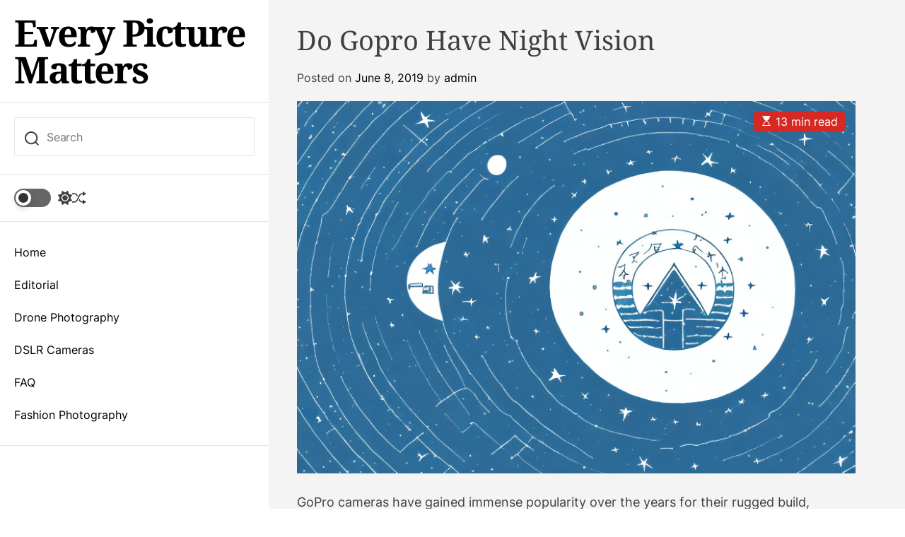

--- FILE ---
content_type: text/html; charset=UTF-8
request_url: https://everypicturematters.com/editorial/do-gopro-have-night-vision/
body_size: 21253
content:
<!doctype html>
<html lang="en-US">
<head>
    <meta charset="UTF-8">
    <meta name="viewport" content="width=device-width, initial-scale=1">
    <link rel="profile" href="https://gmpg.org/xfn/11">

    <title>Do Gopro Have Night Vision &#8211; Every Picture Matters</title>
<meta name='robots' content='max-image-preview:large' />

<!-- Google Tag Manager for WordPress by gtm4wp.com -->
<script data-cfasync="false" data-pagespeed-no-defer>
	var gtm4wp_datalayer_name = "dataLayer";
	var dataLayer = dataLayer || [];
</script>
<!-- End Google Tag Manager for WordPress by gtm4wp.com --><link rel='dns-prefetch' href='//www.googletagmanager.com' />
<link rel="alternate" type="application/rss+xml" title="Every Picture Matters &raquo; Feed" href="https://everypicturematters.com/feed/" />
<link rel="alternate" title="oEmbed (JSON)" type="application/json+oembed" href="https://everypicturematters.com/wp-json/oembed/1.0/embed?url=https%3A%2F%2Feverypicturematters.com%2Feditorial%2Fdo-gopro-have-night-vision%2F" />
<link rel="alternate" title="oEmbed (XML)" type="text/xml+oembed" href="https://everypicturematters.com/wp-json/oembed/1.0/embed?url=https%3A%2F%2Feverypicturematters.com%2Feditorial%2Fdo-gopro-have-night-vision%2F&#038;format=xml" />
<style id='wp-img-auto-sizes-contain-inline-css'>
img:is([sizes=auto i],[sizes^="auto," i]){contain-intrinsic-size:3000px 1500px}
/*# sourceURL=wp-img-auto-sizes-contain-inline-css */
</style>
<style id='wp-emoji-styles-inline-css'>

	img.wp-smiley, img.emoji {
		display: inline !important;
		border: none !important;
		box-shadow: none !important;
		height: 1em !important;
		width: 1em !important;
		margin: 0 0.07em !important;
		vertical-align: -0.1em !important;
		background: none !important;
		padding: 0 !important;
	}
/*# sourceURL=wp-emoji-styles-inline-css */
</style>
<style id='wp-block-library-inline-css'>
:root{--wp-block-synced-color:#7a00df;--wp-block-synced-color--rgb:122,0,223;--wp-bound-block-color:var(--wp-block-synced-color);--wp-editor-canvas-background:#ddd;--wp-admin-theme-color:#007cba;--wp-admin-theme-color--rgb:0,124,186;--wp-admin-theme-color-darker-10:#006ba1;--wp-admin-theme-color-darker-10--rgb:0,107,160.5;--wp-admin-theme-color-darker-20:#005a87;--wp-admin-theme-color-darker-20--rgb:0,90,135;--wp-admin-border-width-focus:2px}@media (min-resolution:192dpi){:root{--wp-admin-border-width-focus:1.5px}}.wp-element-button{cursor:pointer}:root .has-very-light-gray-background-color{background-color:#eee}:root .has-very-dark-gray-background-color{background-color:#313131}:root .has-very-light-gray-color{color:#eee}:root .has-very-dark-gray-color{color:#313131}:root .has-vivid-green-cyan-to-vivid-cyan-blue-gradient-background{background:linear-gradient(135deg,#00d084,#0693e3)}:root .has-purple-crush-gradient-background{background:linear-gradient(135deg,#34e2e4,#4721fb 50%,#ab1dfe)}:root .has-hazy-dawn-gradient-background{background:linear-gradient(135deg,#faaca8,#dad0ec)}:root .has-subdued-olive-gradient-background{background:linear-gradient(135deg,#fafae1,#67a671)}:root .has-atomic-cream-gradient-background{background:linear-gradient(135deg,#fdd79a,#004a59)}:root .has-nightshade-gradient-background{background:linear-gradient(135deg,#330968,#31cdcf)}:root .has-midnight-gradient-background{background:linear-gradient(135deg,#020381,#2874fc)}:root{--wp--preset--font-size--normal:16px;--wp--preset--font-size--huge:42px}.has-regular-font-size{font-size:1em}.has-larger-font-size{font-size:2.625em}.has-normal-font-size{font-size:var(--wp--preset--font-size--normal)}.has-huge-font-size{font-size:var(--wp--preset--font-size--huge)}.has-text-align-center{text-align:center}.has-text-align-left{text-align:left}.has-text-align-right{text-align:right}.has-fit-text{white-space:nowrap!important}#end-resizable-editor-section{display:none}.aligncenter{clear:both}.items-justified-left{justify-content:flex-start}.items-justified-center{justify-content:center}.items-justified-right{justify-content:flex-end}.items-justified-space-between{justify-content:space-between}.screen-reader-text{border:0;clip-path:inset(50%);height:1px;margin:-1px;overflow:hidden;padding:0;position:absolute;width:1px;word-wrap:normal!important}.screen-reader-text:focus{background-color:#ddd;clip-path:none;color:#444;display:block;font-size:1em;height:auto;left:5px;line-height:normal;padding:15px 23px 14px;text-decoration:none;top:5px;width:auto;z-index:100000}html :where(.has-border-color){border-style:solid}html :where([style*=border-top-color]){border-top-style:solid}html :where([style*=border-right-color]){border-right-style:solid}html :where([style*=border-bottom-color]){border-bottom-style:solid}html :where([style*=border-left-color]){border-left-style:solid}html :where([style*=border-width]){border-style:solid}html :where([style*=border-top-width]){border-top-style:solid}html :where([style*=border-right-width]){border-right-style:solid}html :where([style*=border-bottom-width]){border-bottom-style:solid}html :where([style*=border-left-width]){border-left-style:solid}html :where(img[class*=wp-image-]){height:auto;max-width:100%}:where(figure){margin:0 0 1em}html :where(.is-position-sticky){--wp-admin--admin-bar--position-offset:var(--wp-admin--admin-bar--height,0px)}@media screen and (max-width:600px){html :where(.is-position-sticky){--wp-admin--admin-bar--position-offset:0px}}

/*# sourceURL=wp-block-library-inline-css */
</style><style id='wp-block-heading-inline-css'>
h1:where(.wp-block-heading).has-background,h2:where(.wp-block-heading).has-background,h3:where(.wp-block-heading).has-background,h4:where(.wp-block-heading).has-background,h5:where(.wp-block-heading).has-background,h6:where(.wp-block-heading).has-background{padding:1.25em 2.375em}h1.has-text-align-left[style*=writing-mode]:where([style*=vertical-lr]),h1.has-text-align-right[style*=writing-mode]:where([style*=vertical-rl]),h2.has-text-align-left[style*=writing-mode]:where([style*=vertical-lr]),h2.has-text-align-right[style*=writing-mode]:where([style*=vertical-rl]),h3.has-text-align-left[style*=writing-mode]:where([style*=vertical-lr]),h3.has-text-align-right[style*=writing-mode]:where([style*=vertical-rl]),h4.has-text-align-left[style*=writing-mode]:where([style*=vertical-lr]),h4.has-text-align-right[style*=writing-mode]:where([style*=vertical-rl]),h5.has-text-align-left[style*=writing-mode]:where([style*=vertical-lr]),h5.has-text-align-right[style*=writing-mode]:where([style*=vertical-rl]),h6.has-text-align-left[style*=writing-mode]:where([style*=vertical-lr]),h6.has-text-align-right[style*=writing-mode]:where([style*=vertical-rl]){rotate:180deg}
/*# sourceURL=https://everypicturematters.com/wp-includes/blocks/heading/style.min.css */
</style>
<style id='wp-block-latest-posts-inline-css'>
.wp-block-latest-posts{box-sizing:border-box}.wp-block-latest-posts.alignleft{margin-right:2em}.wp-block-latest-posts.alignright{margin-left:2em}.wp-block-latest-posts.wp-block-latest-posts__list{list-style:none}.wp-block-latest-posts.wp-block-latest-posts__list li{clear:both;overflow-wrap:break-word}.wp-block-latest-posts.is-grid{display:flex;flex-wrap:wrap}.wp-block-latest-posts.is-grid li{margin:0 1.25em 1.25em 0;width:100%}@media (min-width:600px){.wp-block-latest-posts.columns-2 li{width:calc(50% - .625em)}.wp-block-latest-posts.columns-2 li:nth-child(2n){margin-right:0}.wp-block-latest-posts.columns-3 li{width:calc(33.33333% - .83333em)}.wp-block-latest-posts.columns-3 li:nth-child(3n){margin-right:0}.wp-block-latest-posts.columns-4 li{width:calc(25% - .9375em)}.wp-block-latest-posts.columns-4 li:nth-child(4n){margin-right:0}.wp-block-latest-posts.columns-5 li{width:calc(20% - 1em)}.wp-block-latest-posts.columns-5 li:nth-child(5n){margin-right:0}.wp-block-latest-posts.columns-6 li{width:calc(16.66667% - 1.04167em)}.wp-block-latest-posts.columns-6 li:nth-child(6n){margin-right:0}}:root :where(.wp-block-latest-posts.is-grid){padding:0}:root :where(.wp-block-latest-posts.wp-block-latest-posts__list){padding-left:0}.wp-block-latest-posts__post-author,.wp-block-latest-posts__post-date{display:block;font-size:.8125em}.wp-block-latest-posts__post-excerpt,.wp-block-latest-posts__post-full-content{margin-bottom:1em;margin-top:.5em}.wp-block-latest-posts__featured-image a{display:inline-block}.wp-block-latest-posts__featured-image img{height:auto;max-width:100%;width:auto}.wp-block-latest-posts__featured-image.alignleft{float:left;margin-right:1em}.wp-block-latest-posts__featured-image.alignright{float:right;margin-left:1em}.wp-block-latest-posts__featured-image.aligncenter{margin-bottom:1em;text-align:center}
/*# sourceURL=https://everypicturematters.com/wp-includes/blocks/latest-posts/style.min.css */
</style>
<style id='wp-block-search-inline-css'>
.wp-block-search__button{margin-left:10px;word-break:normal}.wp-block-search__button.has-icon{line-height:0}.wp-block-search__button svg{height:1.25em;min-height:24px;min-width:24px;width:1.25em;fill:currentColor;vertical-align:text-bottom}:where(.wp-block-search__button){border:1px solid #ccc;padding:6px 10px}.wp-block-search__inside-wrapper{display:flex;flex:auto;flex-wrap:nowrap;max-width:100%}.wp-block-search__label{width:100%}.wp-block-search.wp-block-search__button-only .wp-block-search__button{box-sizing:border-box;display:flex;flex-shrink:0;justify-content:center;margin-left:0;max-width:100%}.wp-block-search.wp-block-search__button-only .wp-block-search__inside-wrapper{min-width:0!important;transition-property:width}.wp-block-search.wp-block-search__button-only .wp-block-search__input{flex-basis:100%;transition-duration:.3s}.wp-block-search.wp-block-search__button-only.wp-block-search__searchfield-hidden,.wp-block-search.wp-block-search__button-only.wp-block-search__searchfield-hidden .wp-block-search__inside-wrapper{overflow:hidden}.wp-block-search.wp-block-search__button-only.wp-block-search__searchfield-hidden .wp-block-search__input{border-left-width:0!important;border-right-width:0!important;flex-basis:0;flex-grow:0;margin:0;min-width:0!important;padding-left:0!important;padding-right:0!important;width:0!important}:where(.wp-block-search__input){appearance:none;border:1px solid #949494;flex-grow:1;font-family:inherit;font-size:inherit;font-style:inherit;font-weight:inherit;letter-spacing:inherit;line-height:inherit;margin-left:0;margin-right:0;min-width:3rem;padding:8px;text-decoration:unset!important;text-transform:inherit}:where(.wp-block-search__button-inside .wp-block-search__inside-wrapper){background-color:#fff;border:1px solid #949494;box-sizing:border-box;padding:4px}:where(.wp-block-search__button-inside .wp-block-search__inside-wrapper) .wp-block-search__input{border:none;border-radius:0;padding:0 4px}:where(.wp-block-search__button-inside .wp-block-search__inside-wrapper) .wp-block-search__input:focus{outline:none}:where(.wp-block-search__button-inside .wp-block-search__inside-wrapper) :where(.wp-block-search__button){padding:4px 8px}.wp-block-search.aligncenter .wp-block-search__inside-wrapper{margin:auto}.wp-block[data-align=right] .wp-block-search.wp-block-search__button-only .wp-block-search__inside-wrapper{float:right}
/*# sourceURL=https://everypicturematters.com/wp-includes/blocks/search/style.min.css */
</style>
<style id='wp-block-search-theme-inline-css'>
.wp-block-search .wp-block-search__label{font-weight:700}.wp-block-search__button{border:1px solid #ccc;padding:.375em .625em}
/*# sourceURL=https://everypicturematters.com/wp-includes/blocks/search/theme.min.css */
</style>
<style id='wp-block-group-inline-css'>
.wp-block-group{box-sizing:border-box}:where(.wp-block-group.wp-block-group-is-layout-constrained){position:relative}
/*# sourceURL=https://everypicturematters.com/wp-includes/blocks/group/style.min.css */
</style>
<style id='wp-block-group-theme-inline-css'>
:where(.wp-block-group.has-background){padding:1.25em 2.375em}
/*# sourceURL=https://everypicturematters.com/wp-includes/blocks/group/theme.min.css */
</style>
<style id='wp-block-paragraph-inline-css'>
.is-small-text{font-size:.875em}.is-regular-text{font-size:1em}.is-large-text{font-size:2.25em}.is-larger-text{font-size:3em}.has-drop-cap:not(:focus):first-letter{float:left;font-size:8.4em;font-style:normal;font-weight:100;line-height:.68;margin:.05em .1em 0 0;text-transform:uppercase}body.rtl .has-drop-cap:not(:focus):first-letter{float:none;margin-left:.1em}p.has-drop-cap.has-background{overflow:hidden}:root :where(p.has-background){padding:1.25em 2.375em}:where(p.has-text-color:not(.has-link-color)) a{color:inherit}p.has-text-align-left[style*="writing-mode:vertical-lr"],p.has-text-align-right[style*="writing-mode:vertical-rl"]{rotate:180deg}
/*# sourceURL=https://everypicturematters.com/wp-includes/blocks/paragraph/style.min.css */
</style>
<style id='global-styles-inline-css'>
:root{--wp--preset--aspect-ratio--square: 1;--wp--preset--aspect-ratio--4-3: 4/3;--wp--preset--aspect-ratio--3-4: 3/4;--wp--preset--aspect-ratio--3-2: 3/2;--wp--preset--aspect-ratio--2-3: 2/3;--wp--preset--aspect-ratio--16-9: 16/9;--wp--preset--aspect-ratio--9-16: 9/16;--wp--preset--color--black: #000000;--wp--preset--color--cyan-bluish-gray: #abb8c3;--wp--preset--color--white: #ffffff;--wp--preset--color--pale-pink: #f78da7;--wp--preset--color--vivid-red: #cf2e2e;--wp--preset--color--luminous-vivid-orange: #ff6900;--wp--preset--color--luminous-vivid-amber: #fcb900;--wp--preset--color--light-green-cyan: #7bdcb5;--wp--preset--color--vivid-green-cyan: #00d084;--wp--preset--color--pale-cyan-blue: #8ed1fc;--wp--preset--color--vivid-cyan-blue: #0693e3;--wp--preset--color--vivid-purple: #9b51e0;--wp--preset--gradient--vivid-cyan-blue-to-vivid-purple: linear-gradient(135deg,rgb(6,147,227) 0%,rgb(155,81,224) 100%);--wp--preset--gradient--light-green-cyan-to-vivid-green-cyan: linear-gradient(135deg,rgb(122,220,180) 0%,rgb(0,208,130) 100%);--wp--preset--gradient--luminous-vivid-amber-to-luminous-vivid-orange: linear-gradient(135deg,rgb(252,185,0) 0%,rgb(255,105,0) 100%);--wp--preset--gradient--luminous-vivid-orange-to-vivid-red: linear-gradient(135deg,rgb(255,105,0) 0%,rgb(207,46,46) 100%);--wp--preset--gradient--very-light-gray-to-cyan-bluish-gray: linear-gradient(135deg,rgb(238,238,238) 0%,rgb(169,184,195) 100%);--wp--preset--gradient--cool-to-warm-spectrum: linear-gradient(135deg,rgb(74,234,220) 0%,rgb(151,120,209) 20%,rgb(207,42,186) 40%,rgb(238,44,130) 60%,rgb(251,105,98) 80%,rgb(254,248,76) 100%);--wp--preset--gradient--blush-light-purple: linear-gradient(135deg,rgb(255,206,236) 0%,rgb(152,150,240) 100%);--wp--preset--gradient--blush-bordeaux: linear-gradient(135deg,rgb(254,205,165) 0%,rgb(254,45,45) 50%,rgb(107,0,62) 100%);--wp--preset--gradient--luminous-dusk: linear-gradient(135deg,rgb(255,203,112) 0%,rgb(199,81,192) 50%,rgb(65,88,208) 100%);--wp--preset--gradient--pale-ocean: linear-gradient(135deg,rgb(255,245,203) 0%,rgb(182,227,212) 50%,rgb(51,167,181) 100%);--wp--preset--gradient--electric-grass: linear-gradient(135deg,rgb(202,248,128) 0%,rgb(113,206,126) 100%);--wp--preset--gradient--midnight: linear-gradient(135deg,rgb(2,3,129) 0%,rgb(40,116,252) 100%);--wp--preset--font-size--small: 13px;--wp--preset--font-size--medium: 20px;--wp--preset--font-size--large: 36px;--wp--preset--font-size--x-large: 42px;--wp--preset--spacing--20: 0.44rem;--wp--preset--spacing--30: 0.67rem;--wp--preset--spacing--40: 1rem;--wp--preset--spacing--50: 1.5rem;--wp--preset--spacing--60: 2.25rem;--wp--preset--spacing--70: 3.38rem;--wp--preset--spacing--80: 5.06rem;--wp--preset--shadow--natural: 6px 6px 9px rgba(0, 0, 0, 0.2);--wp--preset--shadow--deep: 12px 12px 50px rgba(0, 0, 0, 0.4);--wp--preset--shadow--sharp: 6px 6px 0px rgba(0, 0, 0, 0.2);--wp--preset--shadow--outlined: 6px 6px 0px -3px rgb(255, 255, 255), 6px 6px rgb(0, 0, 0);--wp--preset--shadow--crisp: 6px 6px 0px rgb(0, 0, 0);}:where(.is-layout-flex){gap: 0.5em;}:where(.is-layout-grid){gap: 0.5em;}body .is-layout-flex{display: flex;}.is-layout-flex{flex-wrap: wrap;align-items: center;}.is-layout-flex > :is(*, div){margin: 0;}body .is-layout-grid{display: grid;}.is-layout-grid > :is(*, div){margin: 0;}:where(.wp-block-columns.is-layout-flex){gap: 2em;}:where(.wp-block-columns.is-layout-grid){gap: 2em;}:where(.wp-block-post-template.is-layout-flex){gap: 1.25em;}:where(.wp-block-post-template.is-layout-grid){gap: 1.25em;}.has-black-color{color: var(--wp--preset--color--black) !important;}.has-cyan-bluish-gray-color{color: var(--wp--preset--color--cyan-bluish-gray) !important;}.has-white-color{color: var(--wp--preset--color--white) !important;}.has-pale-pink-color{color: var(--wp--preset--color--pale-pink) !important;}.has-vivid-red-color{color: var(--wp--preset--color--vivid-red) !important;}.has-luminous-vivid-orange-color{color: var(--wp--preset--color--luminous-vivid-orange) !important;}.has-luminous-vivid-amber-color{color: var(--wp--preset--color--luminous-vivid-amber) !important;}.has-light-green-cyan-color{color: var(--wp--preset--color--light-green-cyan) !important;}.has-vivid-green-cyan-color{color: var(--wp--preset--color--vivid-green-cyan) !important;}.has-pale-cyan-blue-color{color: var(--wp--preset--color--pale-cyan-blue) !important;}.has-vivid-cyan-blue-color{color: var(--wp--preset--color--vivid-cyan-blue) !important;}.has-vivid-purple-color{color: var(--wp--preset--color--vivid-purple) !important;}.has-black-background-color{background-color: var(--wp--preset--color--black) !important;}.has-cyan-bluish-gray-background-color{background-color: var(--wp--preset--color--cyan-bluish-gray) !important;}.has-white-background-color{background-color: var(--wp--preset--color--white) !important;}.has-pale-pink-background-color{background-color: var(--wp--preset--color--pale-pink) !important;}.has-vivid-red-background-color{background-color: var(--wp--preset--color--vivid-red) !important;}.has-luminous-vivid-orange-background-color{background-color: var(--wp--preset--color--luminous-vivid-orange) !important;}.has-luminous-vivid-amber-background-color{background-color: var(--wp--preset--color--luminous-vivid-amber) !important;}.has-light-green-cyan-background-color{background-color: var(--wp--preset--color--light-green-cyan) !important;}.has-vivid-green-cyan-background-color{background-color: var(--wp--preset--color--vivid-green-cyan) !important;}.has-pale-cyan-blue-background-color{background-color: var(--wp--preset--color--pale-cyan-blue) !important;}.has-vivid-cyan-blue-background-color{background-color: var(--wp--preset--color--vivid-cyan-blue) !important;}.has-vivid-purple-background-color{background-color: var(--wp--preset--color--vivid-purple) !important;}.has-black-border-color{border-color: var(--wp--preset--color--black) !important;}.has-cyan-bluish-gray-border-color{border-color: var(--wp--preset--color--cyan-bluish-gray) !important;}.has-white-border-color{border-color: var(--wp--preset--color--white) !important;}.has-pale-pink-border-color{border-color: var(--wp--preset--color--pale-pink) !important;}.has-vivid-red-border-color{border-color: var(--wp--preset--color--vivid-red) !important;}.has-luminous-vivid-orange-border-color{border-color: var(--wp--preset--color--luminous-vivid-orange) !important;}.has-luminous-vivid-amber-border-color{border-color: var(--wp--preset--color--luminous-vivid-amber) !important;}.has-light-green-cyan-border-color{border-color: var(--wp--preset--color--light-green-cyan) !important;}.has-vivid-green-cyan-border-color{border-color: var(--wp--preset--color--vivid-green-cyan) !important;}.has-pale-cyan-blue-border-color{border-color: var(--wp--preset--color--pale-cyan-blue) !important;}.has-vivid-cyan-blue-border-color{border-color: var(--wp--preset--color--vivid-cyan-blue) !important;}.has-vivid-purple-border-color{border-color: var(--wp--preset--color--vivid-purple) !important;}.has-vivid-cyan-blue-to-vivid-purple-gradient-background{background: var(--wp--preset--gradient--vivid-cyan-blue-to-vivid-purple) !important;}.has-light-green-cyan-to-vivid-green-cyan-gradient-background{background: var(--wp--preset--gradient--light-green-cyan-to-vivid-green-cyan) !important;}.has-luminous-vivid-amber-to-luminous-vivid-orange-gradient-background{background: var(--wp--preset--gradient--luminous-vivid-amber-to-luminous-vivid-orange) !important;}.has-luminous-vivid-orange-to-vivid-red-gradient-background{background: var(--wp--preset--gradient--luminous-vivid-orange-to-vivid-red) !important;}.has-very-light-gray-to-cyan-bluish-gray-gradient-background{background: var(--wp--preset--gradient--very-light-gray-to-cyan-bluish-gray) !important;}.has-cool-to-warm-spectrum-gradient-background{background: var(--wp--preset--gradient--cool-to-warm-spectrum) !important;}.has-blush-light-purple-gradient-background{background: var(--wp--preset--gradient--blush-light-purple) !important;}.has-blush-bordeaux-gradient-background{background: var(--wp--preset--gradient--blush-bordeaux) !important;}.has-luminous-dusk-gradient-background{background: var(--wp--preset--gradient--luminous-dusk) !important;}.has-pale-ocean-gradient-background{background: var(--wp--preset--gradient--pale-ocean) !important;}.has-electric-grass-gradient-background{background: var(--wp--preset--gradient--electric-grass) !important;}.has-midnight-gradient-background{background: var(--wp--preset--gradient--midnight) !important;}.has-small-font-size{font-size: var(--wp--preset--font-size--small) !important;}.has-medium-font-size{font-size: var(--wp--preset--font-size--medium) !important;}.has-large-font-size{font-size: var(--wp--preset--font-size--large) !important;}.has-x-large-font-size{font-size: var(--wp--preset--font-size--x-large) !important;}
/*# sourceURL=global-styles-inline-css */
</style>

<style id='classic-theme-styles-inline-css'>
/*! This file is auto-generated */
.wp-block-button__link{color:#fff;background-color:#32373c;border-radius:9999px;box-shadow:none;text-decoration:none;padding:calc(.667em + 2px) calc(1.333em + 2px);font-size:1.125em}.wp-block-file__button{background:#32373c;color:#fff;text-decoration:none}
/*# sourceURL=/wp-includes/css/classic-themes.min.css */
</style>
<link rel='stylesheet' id='ez-toc-css' href='https://everypicturematters.com/wp-content/plugins/easy-table-of-contents/assets/css/screen.min.css?ver=2.0.80' media='all' />
<style id='ez-toc-inline-css'>
div#ez-toc-container .ez-toc-title {font-size: 120%;}div#ez-toc-container .ez-toc-title {font-weight: 500;}div#ez-toc-container ul li , div#ez-toc-container ul li a {font-size: 95%;}div#ez-toc-container ul li , div#ez-toc-container ul li a {font-weight: 500;}div#ez-toc-container nav ul ul li {font-size: 90%;}.ez-toc-box-title {font-weight: bold; margin-bottom: 10px; text-align: center; text-transform: uppercase; letter-spacing: 1px; color: #666; padding-bottom: 5px;position:absolute;top:-4%;left:5%;background-color: inherit;transition: top 0.3s ease;}.ez-toc-box-title.toc-closed {top:-25%;}
.ez-toc-container-direction {direction: ltr;}.ez-toc-counter ul{counter-reset: item ;}.ez-toc-counter nav ul li a::before {content: counters(item, '.', decimal) '. ';display: inline-block;counter-increment: item;flex-grow: 0;flex-shrink: 0;margin-right: .2em; float: left; }.ez-toc-widget-direction {direction: ltr;}.ez-toc-widget-container ul{counter-reset: item ;}.ez-toc-widget-container nav ul li a::before {content: counters(item, '.', decimal) '. ';display: inline-block;counter-increment: item;flex-grow: 0;flex-shrink: 0;margin-right: .2em; float: left; }
/*# sourceURL=ez-toc-inline-css */
</style>
<link rel='stylesheet' id='blogauthor-google-fonts-css' href='https://everypicturematters.com/wp-content/fonts/716b74c90a5fbdb73297bc5ab37e2cb8.css?ver=1.0.0' media='all' />
<link rel='stylesheet' id='swiper-style-css' href='https://everypicturematters.com/wp-content/themes/blogauthor/assets/css/swiper-bundle.min.css?ver=1.0.0' media='all' />
<link rel='stylesheet' id='blogauthor-style-css' href='https://everypicturematters.com/wp-content/themes/blogauthor/style.css?ver=1.0.0' media='all' />
<style id='blogauthor-style-inline-css'>

        
                                                
        
        
/*# sourceURL=blogauthor-style-inline-css */
</style>
<link rel='stylesheet' id='blogauthor-night-style-css' href='https://everypicturematters.com/wp-content/themes/blogauthor/assets/css/dark-mode.css?ver=1.0.0' media='all' />
<style id='blogauthor-night-style-inline-css'>
                                
/*# sourceURL=blogauthor-night-style-inline-css */
</style>
<script src="https://everypicturematters.com/wp-includes/js/jquery/jquery.min.js?ver=3.7.1" id="jquery-core-js"></script>
<script src="https://everypicturematters.com/wp-includes/js/jquery/jquery-migrate.min.js?ver=3.4.1" id="jquery-migrate-js"></script>

<!-- Google tag (gtag.js) snippet added by Site Kit -->
<!-- Google Analytics snippet added by Site Kit -->
<script src="https://www.googletagmanager.com/gtag/js?id=GT-WVC7MGW" id="google_gtagjs-js" async></script>
<script id="google_gtagjs-js-after">
window.dataLayer = window.dataLayer || [];function gtag(){dataLayer.push(arguments);}
gtag("set","linker",{"domains":["everypicturematters.com"]});
gtag("js", new Date());
gtag("set", "developer_id.dZTNiMT", true);
gtag("config", "GT-WVC7MGW");
//# sourceURL=google_gtagjs-js-after
</script>
<link rel="https://api.w.org/" href="https://everypicturematters.com/wp-json/" /><link rel="alternate" title="JSON" type="application/json" href="https://everypicturematters.com/wp-json/wp/v2/posts/1295" /><link rel="EditURI" type="application/rsd+xml" title="RSD" href="https://everypicturematters.com/xmlrpc.php?rsd" />
<meta name="generator" content="WordPress 6.9" />
<link rel="canonical" href="https://everypicturematters.com/editorial/do-gopro-have-night-vision/" />
<link rel='shortlink' href='https://everypicturematters.com/?p=1295' />
<meta name="generator" content="Site Kit by Google 1.170.0" />
<!-- Google Tag Manager for WordPress by gtm4wp.com -->
<!-- GTM Container placement set to footer -->
<script data-cfasync="false" data-pagespeed-no-defer>
</script>
<!-- End Google Tag Manager for WordPress by gtm4wp.com -->    <script type="text/javascript">
        let storageKey = 'theme-preference';

        let getColorPreference = function () {
            if (localStorage.getItem(storageKey)) {
                return localStorage.getItem(storageKey);
            } else {
                return window.matchMedia('(prefers-color-scheme: dark)').matches ? 'dark' : 'light';
            }
        };

        let theme = {
            value: getColorPreference()
        };

        let setPreference = function () {
            localStorage.setItem(storageKey, theme.value);
            reflectPreference();
        };

        let reflectPreference = function () {
            document.firstElementChild.setAttribute("data-theme", theme.value);
            let toggleButtons = document.querySelectorAll(".theme-button-colormode");
            toggleButtons.forEach(function (button) {
                button.setAttribute("aria-label", theme.value);
            });
        };

        // Set early so no page flashes / CSS is made aware
        reflectPreference();

        window.addEventListener('load', function () {
            reflectPreference();
            let toggleButtons = document.querySelectorAll(".theme-button-colormode");
            toggleButtons.forEach(function (button) {
                button.addEventListener("click", function () {
                    theme.value = theme.value === 'light' ? 'dark' : 'light';
                    setPreference();
                });
            });
        });

        // Sync with system changes
        window.matchMedia('(prefers-color-scheme: dark)').addEventListener('change', function ({ matches: isDark }) {
            theme.value = isDark ? 'dark' : 'light';
            setPreference();
        });

    </script>
    </head>

<body class="wp-singular post-template-default single single-post postid-1295 single-format-standard wp-embed-responsive wp-theme-blogauthor  blogauthor-header_style_1 header-style-aside blogauthor-dark-mode has-sidebar right-sidebar">



<div id="page" class="site">

        <div id="theme-preloader-initialize" class="theme-preloader">
        <div class="theme-preloader-spinner theme-preloader-spinner-4">
            <div class="theme-preloader-throbber"></div>
        </div>
    </div>
    
    
    
    <a class="skip-link screen-reader-text" href="#primary">Skip to content</a>

    <div class="site-content-area">

    
    
<header id="masthead" class="site-header theme-site-header header-has-height-none "  role="banner">
    
<div class="site-header-components">
    <div class="site-header-items">



        <div class="header-individual-component branding-components">
            <div class="site-branding">
                <div class="site-title">
            <a href="https://everypicturematters.com/" rel="home">Every Picture Matters</a>
        </div>
        </div><!-- .site-branding -->            <div class="branding-components-extras hide-on-desktop">
                                    <button class="theme-button theme-button-transparent theme-button-colormode" title="Toggle light/dark mode" aria-label="auto" aria-live="polite">
                        <span class="screen-reader-text">Switch color mode</span>
                        <span id="colormode-switch-area">
                            <span class="mode-icon-change"></span>
                        </span>
                    </button>
                
                <button id="theme-toggle-offcanvas-button" class="hide-on-desktop theme-button theme-button-transparent theme-button-offcanvas" aria-expanded="false" aria-controls="theme-offcanvas-navigation">
                    <span class="screen-reader-text">Menu</span>
                    <span class="toggle-icon"><svg class="svg-icon" aria-hidden="true" role="img" focusable="false" xmlns="http://www.w3.org/2000/svg" width="20" height="20" viewBox="0 0 20 20"><path fill="currentColor" d="M1 3v2h18V3zm0 8h18V9H1zm0 6h18v-2H1z" /></svg></span>
                </button>

                <button id="theme-toggle-search-button" class="theme-button theme-button-transparent theme-button-search" aria-expanded="false" aria-controls="theme-header-search">
                    <span class="screen-reader-text">Search</span>
                    <svg class="svg-icon" aria-hidden="true" role="img" focusable="false" xmlns="http://www.w3.org/2000/svg" width="23" height="23" viewBox="0 0 23 23"><path fill="currentColor" d="M38.710696,48.0601792 L43,52.3494831 L41.3494831,54 L37.0601792,49.710696 C35.2632422,51.1481185 32.9839107,52.0076499 30.5038249,52.0076499 C24.7027226,52.0076499 20,47.3049272 20,41.5038249 C20,35.7027226 24.7027226,31 30.5038249,31 C36.3049272,31 41.0076499,35.7027226 41.0076499,41.5038249 C41.0076499,43.9839107 40.1481185,46.2632422 38.710696,48.0601792 Z M36.3875844,47.1716785 C37.8030221,45.7026647 38.6734666,43.7048964 38.6734666,41.5038249 C38.6734666,36.9918565 35.0157934,33.3341833 30.5038249,33.3341833 C25.9918565,33.3341833 22.3341833,36.9918565 22.3341833,41.5038249 C22.3341833,46.0157934 25.9918565,49.6734666 30.5038249,49.6734666 C32.7048964,49.6734666 34.7026647,48.8030221 36.1716785,47.3875844 C36.2023931,47.347638 36.2360451,47.3092237 36.2726343,47.2726343 C36.3092237,47.2360451 36.347638,47.2023931 36.3875844,47.1716785 Z" transform="translate(-20 -31)" /></svg>                </button>

            </div>
        </div>

        <div class="hide-on-tablet hide-on-mobile">
            <div class="header-individual-component search-components">
                <form role="search" method="get" class="search-form-default" action="https://everypicturematters.com/">
    <label>
        <input type="search" class="search-field-default" placeholder="Search" value="" name="s">
        <svg class="svg-icon" aria-hidden="true" role="img" focusable="false" xmlns="http://www.w3.org/2000/svg" width="23" height="23" viewBox="0 0 23 23"><path fill="currentColor" d="M38.710696,48.0601792 L43,52.3494831 L41.3494831,54 L37.0601792,49.710696 C35.2632422,51.1481185 32.9839107,52.0076499 30.5038249,52.0076499 C24.7027226,52.0076499 20,47.3049272 20,41.5038249 C20,35.7027226 24.7027226,31 30.5038249,31 C36.3049272,31 41.0076499,35.7027226 41.0076499,41.5038249 C41.0076499,43.9839107 40.1481185,46.2632422 38.710696,48.0601792 Z M36.3875844,47.1716785 C37.8030221,45.7026647 38.6734666,43.7048964 38.6734666,41.5038249 C38.6734666,36.9918565 35.0157934,33.3341833 30.5038249,33.3341833 C25.9918565,33.3341833 22.3341833,36.9918565 22.3341833,41.5038249 C22.3341833,46.0157934 25.9918565,49.6734666 30.5038249,49.6734666 C32.7048964,49.6734666 34.7026647,48.8030221 36.1716785,47.3875844 C36.2023931,47.347638 36.2360451,47.3092237 36.2726343,47.2726343 C36.3092237,47.2360451 36.347638,47.2023931 36.3875844,47.1716785 Z" transform="translate(-20 -31)" /></svg>    </label>
</form>            </div>

            <div class="header-individual-component extras-components">
                                    <button class="theme-button theme-button-transparent theme-button-colormode" title="Toggle light/dark mode" aria-label="auto" aria-live="polite">
                        <span class="screen-reader-text">Switch color mode</span>
                        <span id="colormode-switch-area">
                            <span id="mode-icon-switch"></span>
                            <span class="mode-icon-change"></span>
                        </span>
                    </button>
                
                
                                        <a href="https://everypicturematters.com/editorial/best-sony-mirrorless-camera-under-1000/"
                           class="theme-button theme-button-transparent theme-button-shuffle">
                            <span class="screen-reader-text">Shuffle</span>
                            <svg class="svg-icon" aria-hidden="true" role="img" focusable="false" xmlns="http://www.w3.org/2000/svg" width="24" height="24" viewBox="0 0 24 24"><path fill="currentColor" d="M18 9v-3c-1 0-3.308-.188-4.506 2.216l-4.218 8.461c-1.015 2.036-3.094 3.323-5.37 3.323h-3.906v-2h3.906c1.517 0 2.903-.858 3.58-2.216l4.218-8.461c1.356-2.721 3.674-3.323 6.296-3.323v-3l6 4-6 4zm-9.463 1.324l1.117-2.242c-1.235-2.479-2.899-4.082-5.748-4.082h-3.906v2h3.906c2.872 0 3.644 2.343 4.631 4.324zm15.463 8.676l-6-4v3c-3.78 0-4.019-1.238-5.556-4.322l-1.118 2.241c1.021 2.049 2.1 4.081 6.674 4.081v3l6-4z" /></svg>                        </a>
                                    </div>

            <div class="header-individual-component main-nav-components">
                <nav aria-label="Mobile" role="navigation">
                    <ul id="theme-offcanvas-navigation" class="theme-offcanvas-menu reset-list-style">
                        
                            <li id="menu-item-8" class="menu-item menu-item-type-custom menu-item-object-custom menu-item-home current-post-parent menu-item-8"><div class="ancestor-wrapper"><a href="https://everypicturematters.com/">Home</a></div><!-- .ancestor-wrapper --></li>
<li id="menu-item-12" class="menu-item menu-item-type-taxonomy menu-item-object-category current-post-ancestor current-menu-parent current-post-parent menu-item-12"><div class="ancestor-wrapper"><a href="https://everypicturematters.com/category/editorial/">Editorial</a></div><!-- .ancestor-wrapper --></li>
<li id="menu-item-6370" class="menu-item menu-item-type-taxonomy menu-item-object-category menu-item-6370"><div class="ancestor-wrapper"><a href="https://everypicturematters.com/category/drone-photography/">Drone Photography</a></div><!-- .ancestor-wrapper --></li>
<li id="menu-item-6371" class="menu-item menu-item-type-taxonomy menu-item-object-category menu-item-6371"><div class="ancestor-wrapper"><a href="https://everypicturematters.com/category/dslr-cameras/">DSLR Cameras</a></div><!-- .ancestor-wrapper --></li>
<li id="menu-item-6373" class="menu-item menu-item-type-taxonomy menu-item-object-category menu-item-6373"><div class="ancestor-wrapper"><a href="https://everypicturematters.com/category/faq/">FAQ</a></div><!-- .ancestor-wrapper --></li>
<li id="menu-item-6374" class="menu-item menu-item-type-taxonomy menu-item-object-category menu-item-6374"><div class="ancestor-wrapper"><a href="https://everypicturematters.com/category/fashion-photography/">Fashion Photography</a></div><!-- .ancestor-wrapper --></li>

                            
                    </ul><!-- .theme-offcanvas-navigation -->
                </nav>
            </div>

            

            
        </div>
    </div>
</div></header><!-- #masthead -->
    <div class="main-page-wrapper">
    
    
    <main id="site-content" role="main">
        <div class="wrapper">
            <div id="primary" class="content-area theme-sticky-component">

                
<article id="post-1295" class="post-1295 post type-post status-publish format-standard has-post-thumbnail hentry category-editorial">
				<header class="entry-header">
				<h1 class="entry-title entry-title-large">Do Gopro Have Night Vision</h1>					<div class="entry-meta">
						<span class="posted-on">Posted on <a href="https://everypicturematters.com/editorial/do-gopro-have-night-vision/" rel="bookmark"><time class="entry-date published updated" datetime="2019-06-08T10:21:14+00:00">June 8, 2019</time></a></span><span class="byline"> by <span class="author vcard"><a class="url fn n" href="https://everypicturematters.com/author/everypicture/">admin</a></span></span>					</div><!-- .entry-meta -->
							</header><!-- .entry-header -->

			
            <div class="entry-image">
                <figure class="featured-media">
                    <img width="768" height="512" src="https://everypicturematters.com/wp-content/uploads/2023/06/image-642.png" class="attachment-post-thumbnail size-post-thumbnail wp-post-image" alt="A gopro camera in a night setting" decoding="async" fetchpriority="high" srcset="https://everypicturematters.com/wp-content/uploads/2023/06/image-642.png 768w, https://everypicturematters.com/wp-content/uploads/2023/06/image-642-300x200.png 300w" sizes="(max-width: 768px) 100vw, 768px" />                </figure>
                
        <div class="blogauthor-meta post-read-time">
            <span class="meta-icon">
                <span class="screen-reader-text">Estimated read time</span>
                <svg class="svg-icon" aria-hidden="true" role="img" focusable="false" xmlns="http://www.w3.org/2000/svg" width="16" height="16" viewBox="0 0 16 16"><path fill="currentColor" d="M2 14.5a.5.5 0 0 0 .5.5h11a.5.5 0 1 0 0-1h-1v-1a4.5 4.5 0 0 0-2.557-4.06c-.29-.139-.443-.377-.443-.59v-.7c0-.213.154-.451.443-.59A4.5 4.5 0 0 0 12.5 3V2h1a.5.5 0 0 0 0-1h-11a.5.5 0 0 0 0 1h1v1a4.5 4.5 0 0 0 2.557 4.06c.29.139.443.377.443.59v.7c0 .213-.154.451-.443.59A4.5 4.5 0 0 0 3.5 13v1h-1a.5.5 0 0 0-.5.5zm2.5-.5v-1a3.5 3.5 0 0 1 1.989-3.158c.533-.256 1.011-.79 1.011-1.491v-.702s.18.101.5.101.5-.1.5-.1v.7c0 .701.478 1.236 1.011 1.492A3.5 3.5 0 0 1 11.5 13v1h-7z" /></svg>            </span>
            <span class="meta-text">
                13 min read            </span>
        </div>
            </div><!-- .entry-image -->

        
				<div class="entry-content">
		<p>GoPro cameras have gained immense popularity over the years for their rugged build, versatility, and high-quality performance. With the range of features they offer, it&#8217;s no surprise that many people wonder if GoPro cameras have night vision capabilities. In this article, we will delve into the topic of night vision technology, explore the specific capabilities of GoPro cameras in low light conditions, and discuss the importance of night vision in action cameras.</p>
<div id="ez-toc-container" class="ez-toc-v2_0_80 counter-hierarchy ez-toc-counter ez-toc-grey ez-toc-container-direction">
<div class="ez-toc-title-container">
<p class="ez-toc-title" style="cursor:inherit">Table of Contents</p>
<span class="ez-toc-title-toggle"><a href="#" class="ez-toc-pull-right ez-toc-btn ez-toc-btn-xs ez-toc-btn-default ez-toc-toggle" aria-label="Toggle Table of Content"><span class="ez-toc-js-icon-con"><span class=""><span class="eztoc-hide" style="display:none;">Toggle</span><span class="ez-toc-icon-toggle-span"><svg style="fill: #999;color:#999" xmlns="http://www.w3.org/2000/svg" class="list-377408" width="20px" height="20px" viewBox="0 0 24 24" fill="none"><path d="M6 6H4v2h2V6zm14 0H8v2h12V6zM4 11h2v2H4v-2zm16 0H8v2h12v-2zM4 16h2v2H4v-2zm16 0H8v2h12v-2z" fill="currentColor"></path></svg><svg style="fill: #999;color:#999" class="arrow-unsorted-368013" xmlns="http://www.w3.org/2000/svg" width="10px" height="10px" viewBox="0 0 24 24" version="1.2" baseProfile="tiny"><path d="M18.2 9.3l-6.2-6.3-6.2 6.3c-.2.2-.3.4-.3.7s.1.5.3.7c.2.2.4.3.7.3h11c.3 0 .5-.1.7-.3.2-.2.3-.5.3-.7s-.1-.5-.3-.7zM5.8 14.7l6.2 6.3 6.2-6.3c.2-.2.3-.5.3-.7s-.1-.5-.3-.7c-.2-.2-.4-.3-.7-.3h-11c-.3 0-.5.1-.7.3-.2.2-.3.5-.3.7s.1.5.3.7z"/></svg></span></span></span></a></span></div>
<nav><ul class='ez-toc-list ez-toc-list-level-1 ' ><li class='ez-toc-page-1 ez-toc-heading-level-2'><a class="ez-toc-link ez-toc-heading-1" href="#Understanding_Night_Vision_Technology" >Understanding Night Vision Technology</a></li><li class='ez-toc-page-1 ez-toc-heading-level-2'><a class="ez-toc-link ez-toc-heading-2" href="#Exploring_the_Capabilities_of_GoPro_Cameras" >Exploring the Capabilities of GoPro Cameras</a></li><li class='ez-toc-page-1 ez-toc-heading-level-2'><a class="ez-toc-link ez-toc-heading-3" href="#How_GoPro_Cameras_Capture_Low_Light_Scenes" >How GoPro Cameras Capture Low Light Scenes</a></li><li class='ez-toc-page-1 ez-toc-heading-level-2'><a class="ez-toc-link ez-toc-heading-4" href="#The_Importance_of_Night_Vision_in_Action_Cameras" >The Importance of Night Vision in Action Cameras</a></li><li class='ez-toc-page-1 ez-toc-heading-level-2'><a class="ez-toc-link ez-toc-heading-5" href="#Comparing_GoPros_Night_Vision_Features_to_Other_Brands" >Comparing GoPro&#8217;s Night Vision Features to Other Brands</a></li><li class='ez-toc-page-1 ez-toc-heading-level-2'><a class="ez-toc-link ez-toc-heading-6" href="#Tips_for_Shooting_Nighttime_Footage_with_a_GoPro_Camera" >Tips for Shooting Nighttime Footage with a GoPro Camera</a></li><li class='ez-toc-page-1 ez-toc-heading-level-2'><a class="ez-toc-link ez-toc-heading-7" href="#Enhancing_Night_Vision_Performance_on_Your_GoPro" >Enhancing Night Vision Performance on Your GoPro</a></li><li class='ez-toc-page-1 ez-toc-heading-level-2'><a class="ez-toc-link ez-toc-heading-8" href="#Pros_and_Cons_of_Using_a_GoPro_for_Nighttime_Photography" >Pros and Cons of Using a GoPro for Nighttime Photography</a><ul class='ez-toc-list-level-3' ><li class='ez-toc-heading-level-3'><a class="ez-toc-link ez-toc-heading-9" href="#Pros" >Pros:</a></li><li class='ez-toc-page-1 ez-toc-heading-level-3'><a class="ez-toc-link ez-toc-heading-10" href="#Cons" >Cons:</a></li></ul></li><li class='ez-toc-page-1 ez-toc-heading-level-2'><a class="ez-toc-link ez-toc-heading-11" href="#Unleashing_the_Power_of_Night_Vision_with_Your_GoPro_Camera" >Unleashing the Power of Night Vision with Your GoPro Camera</a></li><li class='ez-toc-page-1 ez-toc-heading-level-2'><a class="ez-toc-link ez-toc-heading-12" href="#Pushing_the_Limits_Testing_GoPros_Night_Vision_in_Extreme_Darkness" >Pushing the Limits: Testing GoPro&#8217;s Night Vision in Extreme Darkness</a></li><li class='ez-toc-page-1 ez-toc-heading-level-2'><a class="ez-toc-link ez-toc-heading-13" href="#How_to_Optimize_Your_GoPro_Settings_for_Better_Night_Vision_Results" >How to Optimize Your GoPro Settings for Better Night Vision Results</a></li><li class='ez-toc-page-1 ez-toc-heading-level-2'><a class="ez-toc-link ez-toc-heading-14" href="#Exploring_the_Different_Modes_and_Settings_for_Nighttime_Shooting_on_a_GoPro" >Exploring the Different Modes and Settings for Nighttime Shooting on a GoPro</a></li><li class='ez-toc-page-1 ez-toc-heading-level-2'><a class="ez-toc-link ez-toc-heading-15" href="#Real-Life_Examples_Capturing_Stunning_Nighttime_Footage_with_a_GoPro_Camera" >Real-Life Examples: Capturing Stunning Nighttime Footage with a GoPro Camera</a></li><li class='ez-toc-page-1 ez-toc-heading-level-2'><a class="ez-toc-link ez-toc-heading-16" href="#Understanding_the_Limitations_of_GoPros_Night_Vision_Technology" >Understanding the Limitations of GoPro&#8217;s Night Vision Technology</a></li></ul></nav></div>
<h2 id=2><span class="ez-toc-section" id="Understanding_Night_Vision_Technology"></span>Understanding Night Vision Technology<span class="ez-toc-section-end"></span></h2>
<p>Night vision technology allows cameras to capture clear images and videos in low light or complete darkness. It works by leveraging different techniques such as image intensification, thermal imaging, and infrared illumination. These technologies enable cameras to detect and amplify available light or emit infrared (IR) light to illuminate the scene, making it visible to the camera&#8217;s sensors even in darkness.</p>
<p>Traditional night vision systems often use a combination of infrared illumination and image intensification methods. However, GoPro cameras employ a different approach to capture footage in low light conditions.</p>
<p>One of the key advantages of night vision technology is its ability to enhance situational awareness in various fields. For example, in the military, night vision goggles allow soldiers to navigate and detect potential threats in low light environments, giving them a significant tactical advantage. Similarly, in law enforcement, night vision technology aids in surveillance operations and search and rescue missions, where visibility is limited.</p>
<p>Another important aspect of night vision technology is its application in wildlife observation and research. Researchers and wildlife enthusiasts can use night vision cameras to study nocturnal animals without disturbing their natural behavior. This technology has provided valuable insights into the behavior and habits of elusive creatures that are active during the night, contributing to conservation efforts and scientific understanding.</p>
<h2 id=3><span class="ez-toc-section" id="Exploring_the_Capabilities_of_GoPro_Cameras"></span>Exploring the Capabilities of GoPro Cameras<span class="ez-toc-section-end"></span></h2>
<p>While GoPro cameras like the HERO series do not have built-in traditional night vision technology, they do possess excellent low light performance capabilities. The cameras utilize advanced sensors and image processing algorithms to enhance the quality of footage captured in dimly lit environments.</p>
<p>GoPro cameras are designed to be versatile, enabling users to capture incredible moments during outdoor activities and adventures. With their wide-angle lenses and high-quality sensors, these cameras excel at capturing detailed footage, even in challenging lighting conditions.</p>
<p>In addition to their low light performance capabilities, GoPro cameras also offer a range of shooting modes and settings that allow users to customize their footage. These cameras often include features such as time-lapse, burst mode, and slow-motion, providing users with creative options for capturing unique and dynamic shots.</p>
<p>Furthermore, GoPro cameras are built to withstand rugged environments and extreme conditions. They are often waterproof, shockproof, and resistant to dust and dirt, making them ideal for capturing footage during activities such as surfing, skiing, or mountain biking. With their durable construction, GoPro cameras can handle the demands of outdoor adventures without compromising on image quality.</p>
<h2 id=4><span class="ez-toc-section" id="How_GoPro_Cameras_Capture_Low_Light_Scenes"></span>How GoPro Cameras Capture Low Light Scenes<span class="ez-toc-section-end"></span></h2>
<p>In low light scenarios, GoPro cameras optimize their settings to adapt to the available light. They use a lower shutter speed, higher ISO, and dynamic range adjustments to balance the exposure and capture as much detail as possible.</p>
<div style="clear:both; margin-top:0em; margin-bottom:1em;"><a href="https://everypicturematters.com/editorial/gopro-hero-11-lenses/" target="_blank" rel="dofollow" class="u0787aa01a669399661906c85cfe5ff40"><!-- INLINE RELATED POSTS 1/3 //--><style> .u0787aa01a669399661906c85cfe5ff40 { padding:0px; margin: 0; padding-top:1em!important; padding-bottom:1em!important; width:100%; display: block; font-weight:bold; background-color:#eaeaea; border:0!important; border-left:4px solid #34495E!important; text-decoration:none; } .u0787aa01a669399661906c85cfe5ff40:active, .u0787aa01a669399661906c85cfe5ff40:hover { opacity: 1; transition: opacity 250ms; webkit-transition: opacity 250ms; text-decoration:none; } .u0787aa01a669399661906c85cfe5ff40 { transition: background-color 250ms; webkit-transition: background-color 250ms; opacity: 1; transition: opacity 250ms; webkit-transition: opacity 250ms; } .u0787aa01a669399661906c85cfe5ff40 .ctaText { font-weight:bold; color:#464646; text-decoration:none; font-size: 16px; } .u0787aa01a669399661906c85cfe5ff40 .postTitle { color:#000000; text-decoration: underline!important; font-size: 16px; } .u0787aa01a669399661906c85cfe5ff40:hover .postTitle { text-decoration: underline!important; } </style><div style="padding-left:1em; padding-right:1em;"><span class="ctaText">See also</span>&nbsp; <span class="postTitle">Gopro Hero 11 Lenses</span></div></a></div><p>The cameras also employ advanced noise reduction algorithms to minimize the graininess that can occur in low light footage. This helps maintain the quality and clarity of the captured content, ensuring a more enjoyable viewing experience.</p>
<p>Furthermore, GoPro cameras have a feature called Night Photo Mode, which is specifically designed for capturing low light scenes. In this mode, the camera automatically adjusts its settings to optimize the exposure and reduce noise, resulting in stunning photos even in challenging lighting conditions.</p>
<p>In addition to the technical adjustments, GoPro cameras also offer various accessories that enhance their low light capabilities. For example, the company offers a range of external lights that can be attached to the camera to provide additional illumination in dark environments. These lights are compact, lightweight, and waterproof, making them ideal for capturing underwater or nighttime footage.</p>
<h2 id=5><span class="ez-toc-section" id="The_Importance_of_Night_Vision_in_Action_Cameras"></span>The Importance of Night Vision in Action Cameras<span class="ez-toc-section-end"></span></h2>
<p>Night vision capabilities can play a vital role in action cameras, as they allow users to capture thrilling moments in various low light environments. Whether you&#8217;re snowboarding down a mountain at dawn or exploring the depths of the ocean, having the ability to record clear footage in low light conditions can significantly enhance your overall experience.</p>
<p>Additionally, action cameras like GoPro serve as valuable tools for professionals in fields such as security, law enforcement, and wildlife research. Night vision capabilities can prove invaluable in these areas, providing enhanced visibility and detailed recordings when it matters most.</p>
<p>Furthermore, night vision technology in action cameras has advanced significantly in recent years. With the use of infrared sensors and image processing algorithms, these cameras can now capture high-quality footage even in complete darkness. This opens up a whole new world of possibilities for photographers and videographers, allowing them to document nocturnal wildlife, capture stunning astrophotography, or even conduct covert surveillance operations.</p>
<h2 id=6><span class="ez-toc-section" id="Comparing_GoPros_Night_Vision_Features_to_Other_Brands"></span>Comparing GoPro&#8217;s Night Vision Features to Other Brands<span class="ez-toc-section-end"></span></h2>
<p>While GoPro cameras do not offer traditional night vision features, they excel in low light performance when compared to many other action camera brands. The combination of high-quality sensors, advanced image processing algorithms, and wide-angle lenses sets GoPro cameras apart from their competitors, making them a popular choice for enthusiasts and professionals alike.</p>
<p>One of the key factors that contribute to GoPro&#8217;s superior low light performance is their use of larger image sensors. These sensors capture more light, resulting in brighter and clearer images even in challenging lighting conditions. Additionally, GoPro&#8217;s advanced image processing algorithms optimize the captured footage, reducing noise and enhancing details.</p>
<h2 id=7><span class="ez-toc-section" id="Tips_for_Shooting_Nighttime_Footage_with_a_GoPro_Camera"></span>Tips for Shooting Nighttime Footage with a GoPro Camera<span class="ez-toc-section-end"></span></h2>
<p>To get the best results when shooting nighttime footage with a GoPro camera, there are several tips you can follow:</p>
<ol>
<li>Use supplemental lighting options, such as GoPro-approved external lights or filters, to improve visibility in low light conditions.</li>
<li>Experiment with different camera settings, including adjusting the ISO, shutter speed, and exposure compensation to find the ideal balance for your specific environment.</li>
<li>Consider using a tripod or stabilization device to reduce shake and ensure steady footage.</li>
<li>Use the ProTune feature, available on some GoPro models, to have more control over the camera&#8217;s settings and optimize your footage.</li>
</ol>
<p>By implementing these tips, you can maximize the low light capabilities of your GoPro camera and capture stunning nighttime footage.</p>
<p>Additionally, it is important to be mindful of the composition and framing of your shots when shooting nighttime footage with a GoPro camera. Since lighting conditions may be challenging, pay attention to the placement of your subject and any surrounding elements to create visually interesting and balanced shots. Experiment with different angles and perspectives to add depth and dimension to your footage. Remember to also take advantage of any available natural light sources, such as streetlights or moonlight, to enhance the overall atmosphere of your nighttime shots.</p>
<h2 id=8><span class="ez-toc-section" id="Enhancing_Night_Vision_Performance_on_Your_GoPro"></span>Enhancing Night Vision Performance on Your GoPro<span class="ez-toc-section-end"></span></h2>
<p>While GoPro cameras do not have built-in night vision technology, several accessories are available to enhance the camera&#8217;s low light performance. External lighting options, such as LED lights, can significantly improve the visibility and image quality in darker environments.</p>
<div style="clear:both; margin-top:0em; margin-bottom:1em;"><a href="https://everypicturematters.com/editorial/canon-eos-m50-review/" target="_blank" rel="dofollow" class="u500640625b2cbc93667f181127ae2fa1"><!-- INLINE RELATED POSTS 2/3 //--><style> .u500640625b2cbc93667f181127ae2fa1 { padding:0px; margin: 0; padding-top:1em!important; padding-bottom:1em!important; width:100%; display: block; font-weight:bold; background-color:#eaeaea; border:0!important; border-left:4px solid #34495E!important; text-decoration:none; } .u500640625b2cbc93667f181127ae2fa1:active, .u500640625b2cbc93667f181127ae2fa1:hover { opacity: 1; transition: opacity 250ms; webkit-transition: opacity 250ms; text-decoration:none; } .u500640625b2cbc93667f181127ae2fa1 { transition: background-color 250ms; webkit-transition: background-color 250ms; opacity: 1; transition: opacity 250ms; webkit-transition: opacity 250ms; } .u500640625b2cbc93667f181127ae2fa1 .ctaText { font-weight:bold; color:#464646; text-decoration:none; font-size: 16px; } .u500640625b2cbc93667f181127ae2fa1 .postTitle { color:#000000; text-decoration: underline!important; font-size: 16px; } .u500640625b2cbc93667f181127ae2fa1:hover .postTitle { text-decoration: underline!important; } </style><div style="padding-left:1em; padding-right:1em;"><span class="ctaText">See also</span>&nbsp; <span class="postTitle">Canon Eos M50 Review</span></div></a></div><p>Additionally, utilizing lens filters specifically designed for low light conditions can help reduce issues like glare or excessive light bleeding, further enhancing the nighttime performance of your GoPro camera.</p>
<p>Another accessory that can improve the night vision performance of your GoPro is a night vision lens attachment. These attachments are designed to capture more light and enhance the camera&#8217;s ability to see in low light conditions. They can be easily attached to the front of the camera lens, providing a wider field of view and better visibility in the dark.</p>
<h2 id=9><span class="ez-toc-section" id="Pros_and_Cons_of_Using_a_GoPro_for_Nighttime_Photography"></span>Pros and Cons of Using a GoPro for Nighttime Photography<span class="ez-toc-section-end"></span></h2>
<p>When it comes to using GoPro cameras for nighttime photography, there are both advantages and limitations to consider:</p>
<h3><span class="ez-toc-section" id="Pros"></span>Pros:<span class="ez-toc-section-end"></span></h3>
<ul>
<li>Exceptional low light performance compared to many other action cameras</li>
<li>Compact and lightweight design, making them ideal for capturing moments on the go</li>
<li>Wide-angle lenses that allow you to capture more of the scene</li>
<li>Ability to shoot in various challenging environments</li>
</ul>
<h3><span class="ez-toc-section" id="Cons"></span>Cons:<span class="ez-toc-section-end"></span></h3>
<ul>
<li>Lack of traditional night vision technology limits extreme low light capabilities</li>
<li>No zoom capabilities, which may restrict capturing distant subjects in low light</li>
<li>Lower image quality compared to professional-grade cameras in extremely dark conditions</li>
</ul>
<p>By weighing these pros and cons, you can determine if a GoPro camera aligns with your specific nighttime photography needs.</p>
<p>It is important to note that while GoPro cameras have exceptional low light performance compared to many other action cameras, they do have limitations when it comes to extreme low light conditions. The lack of traditional night vision technology can restrict their capabilities in capturing subjects in extremely dark environments. Additionally, GoPro cameras do not have zoom capabilities, which may limit their ability to capture distant subjects in low light. It is also worth mentioning that the image quality of GoPro cameras may not be on par with professional-grade cameras in extremely dark conditions.</p>
<h2 id=10><span class="ez-toc-section" id="Unleashing_the_Power_of_Night_Vision_with_Your_GoPro_Camera"></span>Unleashing the Power of Night Vision with Your GoPro Camera<span class="ez-toc-section-end"></span></h2>
<p>While GoPro cameras may not have traditional night vision technology, they offer exceptional low light performance. By understanding how to optimize the camera&#8217;s settings, utilizing supplemental lighting options, and exploring suitable accessories, you can unleash the full potential of your GoPro camera for capturing stunning footage in a range of low light environments.</p>
<p>One of the key ways to optimize your GoPro camera&#8217;s low light performance is by adjusting the ISO settings. ISO refers to the camera&#8217;s sensitivity to light. In low light situations, increasing the ISO can help capture brighter and more detailed footage. However, it&#8217;s important to find the right balance, as higher ISO settings can introduce noise or graininess to the image.</p>
<h2 id=11><span class="ez-toc-section" id="Pushing_the_Limits_Testing_GoPros_Night_Vision_in_Extreme_Darkness"></span>Pushing the Limits: Testing GoPro&#8217;s Night Vision in Extreme Darkness<span class="ez-toc-section-end"></span></h2>
<p>While GoPro cameras excel in capturing footage in low light environments, it is essential to acknowledge their limitations. In extremely dark conditions, where traditional night vision technology is required, GoPro cameras may struggle to deliver the same level of performance.</p>
<p>However, GoPro&#8217;s continuous dedication to enhancing their cameras&#8217; capabilities means that future iterations may further bridge this gap, providing even better low light performance.</p>
<p>One factor that contributes to GoPro cameras&#8217; limitations in extreme darkness is their sensor size. The smaller sensor size compared to dedicated night vision cameras results in reduced light sensitivity and increased noise in low light conditions.</p>
<p>Another aspect to consider is the absence of an infrared (IR) illuminator in GoPro cameras. IR illuminators emit infrared light, which is invisible to the human eye but can be detected by night vision cameras. Without an IR illuminator, GoPro cameras rely solely on available ambient light, which may be insufficient in extremely dark environments.</p>
<h2 id=12><span class="ez-toc-section" id="How_to_Optimize_Your_GoPro_Settings_for_Better_Night_Vision_Results"></span>How to Optimize Your GoPro Settings for Better Night Vision Results<span class="ez-toc-section-end"></span></h2>
<p>To optimize your GoPro camera settings for better night vision results, consider the following:</p>
<ol>
<li>Adjust the ISO settings: Increase the ISO to capture more light in darker scenes, but be mindful of increased noise.</li>
<li>Lower the shutter speed: A slower shutter speed allows the camera to gather more light, but it may result in motion blur if not stabilized.</li>
<li>Experiment with ProTune settings: ProTune gives you more control over settings like color, ISO, and exposure, allowing you to tailor them to specific low light conditions.</li>
<li>Consider using the Night Lapse mode: This mode captures a series of images over an extended period, allowing you to create stunning nighttime time-lapses.</li>
</ol>
<div style="clear:both; margin-top:0em; margin-bottom:1em;"><a href="https://everypicturematters.com/editorial/best-camera-under-400/" target="_blank" rel="dofollow" class="uf7604a8d065de19d30c19edbf480b9db"><!-- INLINE RELATED POSTS 3/3 //--><style> .uf7604a8d065de19d30c19edbf480b9db { padding:0px; margin: 0; padding-top:1em!important; padding-bottom:1em!important; width:100%; display: block; font-weight:bold; background-color:#eaeaea; border:0!important; border-left:4px solid #34495E!important; text-decoration:none; } .uf7604a8d065de19d30c19edbf480b9db:active, .uf7604a8d065de19d30c19edbf480b9db:hover { opacity: 1; transition: opacity 250ms; webkit-transition: opacity 250ms; text-decoration:none; } .uf7604a8d065de19d30c19edbf480b9db { transition: background-color 250ms; webkit-transition: background-color 250ms; opacity: 1; transition: opacity 250ms; webkit-transition: opacity 250ms; } .uf7604a8d065de19d30c19edbf480b9db .ctaText { font-weight:bold; color:#464646; text-decoration:none; font-size: 16px; } .uf7604a8d065de19d30c19edbf480b9db .postTitle { color:#000000; text-decoration: underline!important; font-size: 16px; } .uf7604a8d065de19d30c19edbf480b9db:hover .postTitle { text-decoration: underline!important; } </style><div style="padding-left:1em; padding-right:1em;"><span class="ctaText">See also</span>&nbsp; <span class="postTitle">Best Camera Under 400</span></div></a></div><p>By understanding the impact of these settings and experimenting with different combinations, you can achieve optimal night vision results with your GoPro camera.</p>
<p>Additionally, it is important to keep your GoPro lens clean when shooting in low light conditions. Dust or smudges on the lens can affect the quality of your night vision footage. Use a microfiber cloth or lens cleaning solution to gently clean the lens before each use.</p>
<h2 id=13><span class="ez-toc-section" id="Exploring_the_Different_Modes_and_Settings_for_Nighttime_Shooting_on_a_GoPro"></span>Exploring the Different Modes and Settings for Nighttime Shooting on a GoPro<span class="ez-toc-section-end"></span></h2>
<p>GoPro cameras offer various modes and settings that can enhance your nighttime shooting experience. Some of the commonly used modes and settings include:</p>
<ul>
<li>Video Mode: Shoot high-resolution videos in low light and capture the action in real-time.</li>
<li>Photo Mode: Capture stunning still images, utilizing the camera&#8217;s low light capabilities.</li>
<li>Night Lapse Mode: Create captivating time-lapses of nighttime scenes by capturing a sequence of images at predefined intervals.</li>
<li>ProTune: Enable ProTune to have more control over your camera&#8217;s settings and adjust parameters such as white balance, ISO, and exposure compensation for optimal results.</li>
<li>Spot Meter: Use Spot Meter to prioritize the exposure of a specific area, ensuring the most critical parts of your scene are correctly exposed.</li>
</ul>
<p>Exploring these different modes and settings will enable you to adapt your GoPro camera to various nighttime shooting scenarios and capture captivating footage.</p>
<p>One additional mode that can be useful for nighttime shooting on a GoPro is the Burst Mode. Burst Mode allows you to capture a series of photos in quick succession, which can be particularly helpful when shooting in low light conditions where capturing a single perfect shot may be challenging. By using Burst Mode, you increase your chances of capturing a well-exposed and sharp image.</p>
<p>Another setting to consider when shooting at night is the Low Light mode. This mode is specifically designed to optimize the camera&#8217;s performance in low light conditions by adjusting the settings to capture more light and reduce noise. By enabling the Low Light mode, you can achieve better image quality and clarity in your nighttime shots.</p>
<h2 id=14><span class="ez-toc-section" id="Real-Life_Examples_Capturing_Stunning_Nighttime_Footage_with_a_GoPro_Camera"></span>Real-Life Examples: Capturing Stunning Nighttime Footage with a GoPro Camera<span class="ez-toc-section-end"></span></h2>
<p>Take a look at some real-life examples of stunning nighttime footage captured using GoPro cameras:</p>
<blockquote>
<p>Video Description: Witness the awe-inspiring beauty of the Milky Way and the spectacular night sky as it unfolds above untouched landscapes. With the exceptional low light performance of GoPro cameras, every detail is captured, immersing you in the magic of the night.</p>
</blockquote>
<blockquote>
<p>Photo Description: The vibrant colors of the Aurora Borealis dance across the night sky, creating a mesmerizing spectacle. With a GoPro camera&#8217;s impressive low light capabilities, these enchanting moments can be preserved forever in stunning detail.</p>
</blockquote>
<p>These examples demonstrate how GoPro cameras can capture breathtaking nighttime footage, allowing you to relive and share your most extraordinary adventures.</p>
<h2 id=15><span class="ez-toc-section" id="Understanding_the_Limitations_of_GoPros_Night_Vision_Technology"></span>Understanding the Limitations of GoPro&#8217;s Night Vision Technology<span class="ez-toc-section-end"></span></h2>
<p>While GoPro cameras offer remarkable low light performance, it is essential to acknowledge their limitations. GoPro cameras prioritize versatility, durability, and ease of use, which means that they may not offer the same extreme low light capabilities as dedicated night vision devices.</p>
<p>Extreme darkness, such as in deep caves or remote areas with no ambient light, may challenge GoPro cameras. In these scenarios, where traditional night vision technologies shine, GoPro cameras may struggle to deliver the same level of performance.</p>
<p>Despite their limitations, GoPro cameras remain an excellent choice for capturing nighttime adventures and activities, with their ability to record high-quality footage in a wide range of low light conditions.</p>
<p>In conclusion, while GoPro cameras do not have built-in traditional night vision technology, they excel in low light performance and offer outstanding results. By understanding how to optimize settings, utilizing supplemental lighting, and exploring accessories, you can enhance your GoPro camera&#8217;s nighttime capabilities and capture stunning footage in a variety of low light situations.</p>
<p>Remember, while GoPro cameras may not rival dedicated night vision devices in extreme darkness, they continue to push the limits of low light performance, delivering exceptional footage and further expanding their usage in various fields.</p>
	</div><!-- .entry-content -->

	<footer class="entry-footer">
			</footer><!-- .entry-footer -->
</article><!-- #post-1295 -->

	<nav class="navigation post-navigation" aria-label="Posts">
		<h2 class="screen-reader-text">Post navigation</h2>
		<div class="nav-links"><div class="nav-previous"><a href="https://everypicturematters.com/editorial/canon-eos-90d-review/" rel="prev"><span class="nav-subtitle">Previous:</span> <span class="nav-title">Canon Eos 90d Review</span></a></div><div class="nav-next"><a href="https://everypicturematters.com/drone-photography/what-are-the-best-practices-for-drone-photography-in-remote-or-wilderness-areas/" rel="next"><span class="nav-subtitle">Next:</span> <span class="nav-title">What are the best practices for drone photography in remote or wilderness areas?</span></a></div></div>
	</nav><div class="single-author-info-area theme-single-post-component">
    <div class="single-author-info-wrapper">
        <div class="author-image">
            <a href="https://everypicturematters.com/author/everypicture/" title="admin">
                <img alt='Avatar for admin' src='https://secure.gravatar.com/avatar/e84a693c22772608b612e8bd8b557e30a7552c778aa17d3741b2ecb2fe96b563?s=500&#038;d=mm&#038;r=g' srcset='https://secure.gravatar.com/avatar/e84a693c22772608b612e8bd8b557e30a7552c778aa17d3741b2ecb2fe96b563?s=1000&#038;d=mm&#038;r=g 2x' class='avatar avatar-500 photo' height='500' width='500' decoding='async'/>            </a>
        </div>

        <div class="author-details">

            
            <a href="https://everypicturematters.com/author/everypicture/" title="admin"
               class="author-name">
                admin            </a>

                            <a href="https://everypicturematters.com" target="_blank" class="author-site color-accent">
                    https://everypicturematters.com                </a>
            
            
            
        </div>
    </div>
</div>        <div class="single-related-posts-area theme-single-post-component">
            <header class="component-header single-component-header">
                <h2 class="single-component-title">
                    You May Also Like                </h2>
            </header>
            <div class="component-content single-component-content">
                                    <article id="post-693" class="theme-article-post theme-single-component-article article-has-effect post-693 post type-post status-publish format-standard has-post-thumbnail hentry category-editorial">
                                                    <div class="entry-image">
                                <figure class="featured-media featured-media-small">
                                    <a href="https://everypicturematters.com/editorial/best-lens-for-sony-a6000/">
                                        <img width="640" height="427" src="https://everypicturematters.com/wp-content/uploads/2023/06/image-341.png" class="attachment-medium_large size-medium_large wp-post-image" alt="Best Lens for Sony A6000" decoding="async" srcset="https://everypicturematters.com/wp-content/uploads/2023/06/image-341.png 768w, https://everypicturematters.com/wp-content/uploads/2023/06/image-341-300x200.png 300w" sizes="(max-width: 640px) 100vw, 640px" />                                    </a>
                                                                    </figure>
                            </div>
                                                <div class="entry-details">
                            <h3 class="entry-title entry-title-small">
                                <a href="https://everypicturematters.com/editorial/best-lens-for-sony-a6000/">
                                    Best Lens for Sony A6000                                </a>
                            </h3>
                            <div class="post-date">
                                August 3, 2023                            </div>
                        </div>
                    </article>
                                    <article id="post-347" class="theme-article-post theme-single-component-article article-has-effect post-347 post type-post status-publish format-standard has-post-thumbnail hentry category-editorial">
                                                    <div class="entry-image">
                                <figure class="featured-media featured-media-small">
                                    <a href="https://everypicturematters.com/editorial/nikon-z6-vs-nikon-z6ii-comparison/">
                                        <img width="640" height="427" src="https://everypicturematters.com/wp-content/uploads/2023/06/image-168.png" class="attachment-medium_large size-medium_large wp-post-image" alt="Nikon Z6 Vs Nikon Z6ii Comparison" decoding="async" loading="lazy" srcset="https://everypicturematters.com/wp-content/uploads/2023/06/image-168.png 768w, https://everypicturematters.com/wp-content/uploads/2023/06/image-168-300x200.png 300w" sizes="auto, (max-width: 640px) 100vw, 640px" />                                    </a>
                                                                    </figure>
                            </div>
                                                <div class="entry-details">
                            <h3 class="entry-title entry-title-small">
                                <a href="https://everypicturematters.com/editorial/nikon-z6-vs-nikon-z6ii-comparison/">
                                    Nikon Z6 Vs Nikon Z6ii Comparison                                </a>
                            </h3>
                            <div class="post-date">
                                July 30, 2023                            </div>
                        </div>
                    </article>
                                    <article id="post-949" class="theme-article-post theme-single-component-article article-has-effect post-949 post type-post status-publish format-standard has-post-thumbnail hentry category-editorial">
                                                    <div class="entry-image">
                                <figure class="featured-media featured-media-small">
                                    <a href="https://everypicturematters.com/editorial/canon-eos-m50-review/">
                                        <img width="640" height="427" src="https://everypicturematters.com/wp-content/uploads/2023/06/image-469.png" class="attachment-medium_large size-medium_large wp-post-image" alt="Canon Eos M50 Review" decoding="async" loading="lazy" srcset="https://everypicturematters.com/wp-content/uploads/2023/06/image-469.png 768w, https://everypicturematters.com/wp-content/uploads/2023/06/image-469-300x200.png 300w" sizes="auto, (max-width: 640px) 100vw, 640px" />                                    </a>
                                                                    </figure>
                            </div>
                                                <div class="entry-details">
                            <h3 class="entry-title entry-title-small">
                                <a href="https://everypicturematters.com/editorial/canon-eos-m50-review/">
                                    Canon Eos M50 Review                                </a>
                            </h3>
                            <div class="post-date">
                                July 29, 2023                            </div>
                        </div>
                    </article>
                            </div>
        </div>

            <div class="single-author-posts-area theme-single-post-component">
        <header class="component-header single-component-header">
            <h2 class="single-component-title">More From Author</h2>
        </header>
        <div class="component-content single-component-content">
                        <article id="post-7585" class="theme-article-post theme-single-component-article article-has-effect post-7585 post type-post status-publish format-standard has-post-thumbnail hentry category-drone-photography tag-aerial-videography-laws tag-drone-photography-regulations tag-drone-regulations tag-faa-guidelines tag-hyperlapse-videography tag-legal-drone-flying tag-remote-pilot-certification tag-time-lapse-aerial-filming">
                                    <div class="entry-image">
                        <figure class="featured-media featured-media-small">
                            <a href="https://everypicturematters.com/drone-photography/how-to-navigate-drone-regulations-for-legal-hyperlapse-videography/">
                                <img width="640" height="366" src="https://everypicturematters.com/wp-content/uploads/2024/08/Drone-regulations-for-hyperlapse-videography-768x439.jpg" class="attachment-medium_large size-medium_large wp-post-image" alt="How to Navigate Drone Regulations for Legal Hyperlapse Videography" decoding="async" loading="lazy" srcset="https://everypicturematters.com/wp-content/uploads/2024/08/Drone-regulations-for-hyperlapse-videography-768x439.jpg 768w, https://everypicturematters.com/wp-content/uploads/2024/08/Drone-regulations-for-hyperlapse-videography-300x171.jpg 300w, https://everypicturematters.com/wp-content/uploads/2024/08/Drone-regulations-for-hyperlapse-videography-1024x585.jpg 1024w, https://everypicturematters.com/wp-content/uploads/2024/08/Drone-regulations-for-hyperlapse-videography.jpg 1344w" sizes="auto, (max-width: 640px) 100vw, 640px" />                            </a>
                                                    </figure>
                    </div>
                                <div class="entry-details">
                    <h3 class="entry-title entry-title-small">
                        <a href="https://everypicturematters.com/drone-photography/how-to-navigate-drone-regulations-for-legal-hyperlapse-videography/">
                            How to Navigate Drone Regulations for Legal Hyperlapse Videography                        </a>
                    </h3>
                    <div class="post-date">
                        August 20, 2024                    </div>
                </div>
            </article>
                        <article id="post-7578" class="theme-article-post theme-single-component-article article-has-effect post-7578 post type-post status-publish format-standard has-post-thumbnail hentry category-drone-photography tag-drone-videography-tips tag-dynamic-timeline-manipulation tag-editing-techniques-for-drone-footage tag-hyperlapse-drone-editing">
                                    <div class="entry-image">
                        <figure class="featured-media featured-media-small">
                            <a href="https://everypicturematters.com/drone-photography/how-to-use-timeline-manipulation-for-dynamic-hyperlapse-drone-edits/">
                                <img width="640" height="366" src="https://everypicturematters.com/wp-content/uploads/2024/08/Hyperlapse-drone-editing-timeline-768x439.jpg" class="attachment-medium_large size-medium_large wp-post-image" alt="How to Use Timeline Manipulation for Dynamic Hyperlapse Drone Edits" decoding="async" loading="lazy" srcset="https://everypicturematters.com/wp-content/uploads/2024/08/Hyperlapse-drone-editing-timeline-768x439.jpg 768w, https://everypicturematters.com/wp-content/uploads/2024/08/Hyperlapse-drone-editing-timeline-300x171.jpg 300w, https://everypicturematters.com/wp-content/uploads/2024/08/Hyperlapse-drone-editing-timeline-1024x585.jpg 1024w, https://everypicturematters.com/wp-content/uploads/2024/08/Hyperlapse-drone-editing-timeline.jpg 1344w" sizes="auto, (max-width: 640px) 100vw, 640px" />                            </a>
                                                    </figure>
                    </div>
                                <div class="entry-details">
                    <h3 class="entry-title entry-title-small">
                        <a href="https://everypicturematters.com/drone-photography/how-to-use-timeline-manipulation-for-dynamic-hyperlapse-drone-edits/">
                            How to Use Timeline Manipulation for Dynamic Hyperlapse Drone Edits                        </a>
                    </h3>
                    <div class="post-date">
                        August 20, 2024                    </div>
                </div>
            </article>
                        <article id="post-7565" class="theme-article-post theme-single-component-article article-has-effect post-7565 post type-post status-publish format-standard has-post-thumbnail hentry category-drone-photography tag-aerial-filming-tips tag-capturing-golden-hour-moments tag-drone-videography-at-sunset tag-golden-hour-drone-photography tag-hyperlapse-footage-creation tag-hyperlapse-videography-techniques">
                                    <div class="entry-image">
                        <figure class="featured-media featured-media-small">
                            <a href="https://everypicturematters.com/drone-photography/how-to-capture-stunning-golden-hour-hyperlapse-drone-footage/">
                                <img width="640" height="366" src="https://everypicturematters.com/wp-content/uploads/2024/08/Golden-hour-hyperlapse-drone-footage-768x439.jpg" class="attachment-medium_large size-medium_large wp-post-image" alt="How to Capture Stunning Golden Hour Hyperlapse Drone Footage" decoding="async" loading="lazy" srcset="https://everypicturematters.com/wp-content/uploads/2024/08/Golden-hour-hyperlapse-drone-footage-768x439.jpg 768w, https://everypicturematters.com/wp-content/uploads/2024/08/Golden-hour-hyperlapse-drone-footage-300x171.jpg 300w, https://everypicturematters.com/wp-content/uploads/2024/08/Golden-hour-hyperlapse-drone-footage-1024x585.jpg 1024w, https://everypicturematters.com/wp-content/uploads/2024/08/Golden-hour-hyperlapse-drone-footage.jpg 1344w" sizes="auto, (max-width: 640px) 100vw, 640px" />                            </a>
                                                    </figure>
                    </div>
                                <div class="entry-details">
                    <h3 class="entry-title entry-title-small">
                        <a href="https://everypicturematters.com/drone-photography/how-to-capture-stunning-golden-hour-hyperlapse-drone-footage/">
                            How to Capture Stunning Golden Hour Hyperlapse Drone Footage                        </a>
                    </h3>
                    <div class="post-date">
                        August 19, 2024                    </div>
                </div>
            </article>
                    </div>
    </div>
    
            </div><!-- #primary -->
            
<aside id="secondary" class="widget-area theme-sticky-component">
	<div id="block-2" class="widget blogauthor-widget widget_block widget_search"><div class="widget-content"><form role="search" method="get" action="https://everypicturematters.com/" class="wp-block-search__button-outside wp-block-search__text-button wp-block-search"    ><label class="wp-block-search__label" for="wp-block-search__input-1" >Search</label><div class="wp-block-search__inside-wrapper" ><input class="wp-block-search__input" id="wp-block-search__input-1" placeholder="" value="" type="search" name="s" required /><button aria-label="Search" class="wp-block-search__button wp-element-button" type="submit" >Search</button></div></form></div></div><div id="block-3" class="widget blogauthor-widget widget_block"><div class="widget-content">
<div class="wp-block-group"><div class="wp-block-group__inner-container is-layout-flow wp-block-group-is-layout-flow">
<h2 class="wp-block-heading">Recent Posts</h2>


<ul class="wp-block-latest-posts__list wp-block-latest-posts"><li><a class="wp-block-latest-posts__post-title" href="https://everypicturematters.com/drone-photography/how-to-navigate-drone-regulations-for-legal-hyperlapse-videography/">How to Navigate Drone Regulations for Legal Hyperlapse Videography</a></li>
<li><a class="wp-block-latest-posts__post-title" href="https://everypicturematters.com/drone-photography/how-to-use-timeline-manipulation-for-dynamic-hyperlapse-drone-edits/">How to Use Timeline Manipulation for Dynamic Hyperlapse Drone Edits</a></li>
<li><a class="wp-block-latest-posts__post-title" href="https://everypicturematters.com/drone-photography/how-to-capture-stunning-golden-hour-hyperlapse-drone-footage/">How to Capture Stunning Golden Hour Hyperlapse Drone Footage</a></li>
<li><a class="wp-block-latest-posts__post-title" href="https://everypicturematters.com/drone-photography/how-to-use-thermal-imaging-drones-for-early-forest-fire-detection/">How to Use Thermal Imaging Drones for Early Forest Fire Detection</a></li>
<li><a class="wp-block-latest-posts__post-title" href="https://everypicturematters.com/drone-photography/how-to-create-powerful-time-lapse-drone-imagery-for-deforestation-monitoring/">How to Create Powerful Time-Lapse Drone Imagery for Deforestation Monitoring</a></li>
</ul></div></div>
</div></div></aside><!-- #secondary -->
        </div>
    </main>


<!--sticky-article-navigation starts-->                  
<!--sticky-article-navigation ends-->


<section class="site-section site-recommendation-section">
    <div class="wrapper">
        <div class="column-row">
             <div class="column column-12">
                 <header class="section-header site-section-header">
                     <h2 class="site-section-title">
                         You May Also Like:                     </h2>
                 </header>
             </div>
        </div>
        <div class="column-row">

                            <div class="column column-4 column-sm-6 column-xs-12">
                    <article id="post-7585" class="theme-article-post theme-recommended-post article-has-effect post-7585 post type-post status-publish format-standard has-post-thumbnail hentry category-drone-photography tag-aerial-videography-laws tag-drone-photography-regulations tag-drone-regulations tag-faa-guidelines tag-hyperlapse-videography tag-legal-drone-flying tag-remote-pilot-certification tag-time-lapse-aerial-filming">

                                                    <div class="entry-image">
                                <figure class="featured-media featured-media-medium">
                                    <a href="https://everypicturematters.com/drone-photography/how-to-navigate-drone-regulations-for-legal-hyperlapse-videography/">
                                        <img width="640" height="366" src="https://everypicturematters.com/wp-content/uploads/2024/08/Drone-regulations-for-hyperlapse-videography-768x439.jpg" class="attachment-medium_large size-medium_large wp-post-image" alt="How to Navigate Drone Regulations for Legal Hyperlapse Videography" decoding="async" loading="lazy" srcset="https://everypicturematters.com/wp-content/uploads/2024/08/Drone-regulations-for-hyperlapse-videography-768x439.jpg 768w, https://everypicturematters.com/wp-content/uploads/2024/08/Drone-regulations-for-hyperlapse-videography-300x171.jpg 300w, https://everypicturematters.com/wp-content/uploads/2024/08/Drone-regulations-for-hyperlapse-videography-1024x585.jpg 1024w, https://everypicturematters.com/wp-content/uploads/2024/08/Drone-regulations-for-hyperlapse-videography.jpg 1344w" sizes="auto, (max-width: 640px) 100vw, 640px" />                                    </a>
                                                                    </figure>
                            </div>
                                                                            <div class="entry-categories">
                                <span class="screen-reader-text">Categories</span>
                                <div class="blogauthor-entry-categories">
                                    <a href="https://everypicturematters.com/category/drone-photography/" rel="category tag">Drone Photography</a>                                </div>
                            </div><!-- .entry-categories -->
                        
                        <header class="entry-header">
                            <h3 class="entry-title entry-title-medium"><a href="https://everypicturematters.com/drone-photography/how-to-navigate-drone-regulations-for-legal-hyperlapse-videography/" rel="bookmark">How to Navigate Drone Regulations for Legal Hyperlapse Videography</a></h3>                        </header>
                                                <span class="posted-on">Posted on <a href="https://everypicturematters.com/drone-photography/how-to-navigate-drone-regulations-for-legal-hyperlapse-videography/" rel="bookmark"><time class="entry-date published" datetime="2024-08-20T16:37:00+00:00">August 20, 2024</time><time class="updated" datetime="2024-08-20T16:41:48+00:00">August 20, 2024</time></a></span>                        <span class="byline"> by <span class="author vcard"><a class="url fn n" href="https://everypicturematters.com/author/everypicture/">admin</a></span></span>                    </article>
                </div>
                            <div class="column column-4 column-sm-6 column-xs-12">
                    <article id="post-7578" class="theme-article-post theme-recommended-post article-has-effect post-7578 post type-post status-publish format-standard has-post-thumbnail hentry category-drone-photography tag-drone-videography-tips tag-dynamic-timeline-manipulation tag-editing-techniques-for-drone-footage tag-hyperlapse-drone-editing">

                                                    <div class="entry-image">
                                <figure class="featured-media featured-media-medium">
                                    <a href="https://everypicturematters.com/drone-photography/how-to-use-timeline-manipulation-for-dynamic-hyperlapse-drone-edits/">
                                        <img width="640" height="366" src="https://everypicturematters.com/wp-content/uploads/2024/08/Hyperlapse-drone-editing-timeline-768x439.jpg" class="attachment-medium_large size-medium_large wp-post-image" alt="How to Use Timeline Manipulation for Dynamic Hyperlapse Drone Edits" decoding="async" loading="lazy" srcset="https://everypicturematters.com/wp-content/uploads/2024/08/Hyperlapse-drone-editing-timeline-768x439.jpg 768w, https://everypicturematters.com/wp-content/uploads/2024/08/Hyperlapse-drone-editing-timeline-300x171.jpg 300w, https://everypicturematters.com/wp-content/uploads/2024/08/Hyperlapse-drone-editing-timeline-1024x585.jpg 1024w, https://everypicturematters.com/wp-content/uploads/2024/08/Hyperlapse-drone-editing-timeline.jpg 1344w" sizes="auto, (max-width: 640px) 100vw, 640px" />                                    </a>
                                                                    </figure>
                            </div>
                                                                            <div class="entry-categories">
                                <span class="screen-reader-text">Categories</span>
                                <div class="blogauthor-entry-categories">
                                    <a href="https://everypicturematters.com/category/drone-photography/" rel="category tag">Drone Photography</a>                                </div>
                            </div><!-- .entry-categories -->
                        
                        <header class="entry-header">
                            <h3 class="entry-title entry-title-medium"><a href="https://everypicturematters.com/drone-photography/how-to-use-timeline-manipulation-for-dynamic-hyperlapse-drone-edits/" rel="bookmark">How to Use Timeline Manipulation for Dynamic Hyperlapse Drone Edits</a></h3>                        </header>
                                                <span class="posted-on">Posted on <a href="https://everypicturematters.com/drone-photography/how-to-use-timeline-manipulation-for-dynamic-hyperlapse-drone-edits/" rel="bookmark"><time class="entry-date published" datetime="2024-08-20T08:23:00+00:00">August 20, 2024</time><time class="updated" datetime="2024-08-20T08:24:27+00:00">August 20, 2024</time></a></span>                        <span class="byline"> by <span class="author vcard"><a class="url fn n" href="https://everypicturematters.com/author/everypicture/">admin</a></span></span>                    </article>
                </div>
                            <div class="column column-4 column-sm-6 column-xs-12">
                    <article id="post-7565" class="theme-article-post theme-recommended-post article-has-effect post-7565 post type-post status-publish format-standard has-post-thumbnail hentry category-drone-photography tag-aerial-filming-tips tag-capturing-golden-hour-moments tag-drone-videography-at-sunset tag-golden-hour-drone-photography tag-hyperlapse-footage-creation tag-hyperlapse-videography-techniques">

                                                    <div class="entry-image">
                                <figure class="featured-media featured-media-medium">
                                    <a href="https://everypicturematters.com/drone-photography/how-to-capture-stunning-golden-hour-hyperlapse-drone-footage/">
                                        <img width="640" height="366" src="https://everypicturematters.com/wp-content/uploads/2024/08/Golden-hour-hyperlapse-drone-footage-768x439.jpg" class="attachment-medium_large size-medium_large wp-post-image" alt="How to Capture Stunning Golden Hour Hyperlapse Drone Footage" decoding="async" loading="lazy" srcset="https://everypicturematters.com/wp-content/uploads/2024/08/Golden-hour-hyperlapse-drone-footage-768x439.jpg 768w, https://everypicturematters.com/wp-content/uploads/2024/08/Golden-hour-hyperlapse-drone-footage-300x171.jpg 300w, https://everypicturematters.com/wp-content/uploads/2024/08/Golden-hour-hyperlapse-drone-footage-1024x585.jpg 1024w, https://everypicturematters.com/wp-content/uploads/2024/08/Golden-hour-hyperlapse-drone-footage.jpg 1344w" sizes="auto, (max-width: 640px) 100vw, 640px" />                                    </a>
                                                                    </figure>
                            </div>
                                                                            <div class="entry-categories">
                                <span class="screen-reader-text">Categories</span>
                                <div class="blogauthor-entry-categories">
                                    <a href="https://everypicturematters.com/category/drone-photography/" rel="category tag">Drone Photography</a>                                </div>
                            </div><!-- .entry-categories -->
                        
                        <header class="entry-header">
                            <h3 class="entry-title entry-title-medium"><a href="https://everypicturematters.com/drone-photography/how-to-capture-stunning-golden-hour-hyperlapse-drone-footage/" rel="bookmark">How to Capture Stunning Golden Hour Hyperlapse Drone Footage</a></h3>                        </header>
                                                <span class="posted-on">Posted on <a href="https://everypicturematters.com/drone-photography/how-to-capture-stunning-golden-hour-hyperlapse-drone-footage/" rel="bookmark"><time class="entry-date published" datetime="2024-08-19T23:09:00+00:00">August 19, 2024</time><time class="updated" datetime="2024-08-19T23:10:43+00:00">August 19, 2024</time></a></span>                        <span class="byline"> by <span class="author vcard"><a class="url fn n" href="https://everypicturematters.com/author/everypicture/">admin</a></span></span>                    </article>
                </div>
                            <div class="column column-4 column-sm-6 column-xs-12">
                    <article id="post-7486" class="theme-article-post theme-recommended-post article-has-effect post-7486 post type-post status-publish format-standard has-post-thumbnail hentry category-drone-photography tag-aerial-fire-monitoring tag-drone-detection-systems tag-forest-fire-prevention tag-thermal-imaging-technology">

                                                    <div class="entry-image">
                                <figure class="featured-media featured-media-medium">
                                    <a href="https://everypicturematters.com/drone-photography/how-to-use-thermal-imaging-drones-for-early-forest-fire-detection/">
                                        <img width="640" height="366" src="https://everypicturematters.com/wp-content/uploads/2024/08/Thermal-imaging-drone-for-forest-fire-detection-768x439.jpg" class="attachment-medium_large size-medium_large wp-post-image" alt="How to Use Thermal Imaging Drones for Early Forest Fire Detection" decoding="async" loading="lazy" srcset="https://everypicturematters.com/wp-content/uploads/2024/08/Thermal-imaging-drone-for-forest-fire-detection-768x439.jpg 768w, https://everypicturematters.com/wp-content/uploads/2024/08/Thermal-imaging-drone-for-forest-fire-detection-300x171.jpg 300w, https://everypicturematters.com/wp-content/uploads/2024/08/Thermal-imaging-drone-for-forest-fire-detection-1024x585.jpg 1024w, https://everypicturematters.com/wp-content/uploads/2024/08/Thermal-imaging-drone-for-forest-fire-detection.jpg 1344w" sizes="auto, (max-width: 640px) 100vw, 640px" />                                    </a>
                                                                    </figure>
                            </div>
                                                                            <div class="entry-categories">
                                <span class="screen-reader-text">Categories</span>
                                <div class="blogauthor-entry-categories">
                                    <a href="https://everypicturematters.com/category/drone-photography/" rel="category tag">Drone Photography</a>                                </div>
                            </div><!-- .entry-categories -->
                        
                        <header class="entry-header">
                            <h3 class="entry-title entry-title-medium"><a href="https://everypicturematters.com/drone-photography/how-to-use-thermal-imaging-drones-for-early-forest-fire-detection/" rel="bookmark">How to Use Thermal Imaging Drones for Early Forest Fire Detection</a></h3>                        </header>
                                                <span class="posted-on">Posted on <a href="https://everypicturematters.com/drone-photography/how-to-use-thermal-imaging-drones-for-early-forest-fire-detection/" rel="bookmark"><time class="entry-date published" datetime="2024-08-19T22:48:00+00:00">August 19, 2024</time><time class="updated" datetime="2024-08-19T22:52:06+00:00">August 19, 2024</time></a></span>                        <span class="byline"> by <span class="author vcard"><a class="url fn n" href="https://everypicturematters.com/author/everypicture/">admin</a></span></span>                    </article>
                </div>
                            <div class="column column-4 column-sm-6 column-xs-12">
                    <article id="post-7493" class="theme-article-post theme-recommended-post article-has-effect post-7493 post type-post status-publish format-standard has-post-thumbnail hentry category-drone-photography tag-aerial-imagery-for-environmental-monitoring tag-deforestation-monitoring-technology tag-drone-surveillance-for-deforestation tag-environmental-monitoring-solutions tag-remote-sensing-for-forest-conservation tag-sustainable-forest-management tag-time-lapse-drone-footage">

                                                    <div class="entry-image">
                                <figure class="featured-media featured-media-medium">
                                    <a href="https://everypicturematters.com/drone-photography/how-to-create-powerful-time-lapse-drone-imagery-for-deforestation-monitoring/">
                                        <img width="640" height="366" src="https://everypicturematters.com/wp-content/uploads/2024/08/Drone-photography-for-deforestation-monitoring-768x439.jpg" class="attachment-medium_large size-medium_large wp-post-image" alt="How to Create Powerful Time-Lapse Drone Imagery for Deforestation Monitoring" decoding="async" loading="lazy" srcset="https://everypicturematters.com/wp-content/uploads/2024/08/Drone-photography-for-deforestation-monitoring-768x439.jpg 768w, https://everypicturematters.com/wp-content/uploads/2024/08/Drone-photography-for-deforestation-monitoring-300x171.jpg 300w, https://everypicturematters.com/wp-content/uploads/2024/08/Drone-photography-for-deforestation-monitoring-1024x585.jpg 1024w, https://everypicturematters.com/wp-content/uploads/2024/08/Drone-photography-for-deforestation-monitoring.jpg 1344w" sizes="auto, (max-width: 640px) 100vw, 640px" />                                    </a>
                                                                    </figure>
                            </div>
                                                                            <div class="entry-categories">
                                <span class="screen-reader-text">Categories</span>
                                <div class="blogauthor-entry-categories">
                                    <a href="https://everypicturematters.com/category/drone-photography/" rel="category tag">Drone Photography</a>                                </div>
                            </div><!-- .entry-categories -->
                        
                        <header class="entry-header">
                            <h3 class="entry-title entry-title-medium"><a href="https://everypicturematters.com/drone-photography/how-to-create-powerful-time-lapse-drone-imagery-for-deforestation-monitoring/" rel="bookmark">How to Create Powerful Time-Lapse Drone Imagery for Deforestation Monitoring</a></h3>                        </header>
                                                <span class="posted-on">Posted on <a href="https://everypicturematters.com/drone-photography/how-to-create-powerful-time-lapse-drone-imagery-for-deforestation-monitoring/" rel="bookmark"><time class="entry-date published" datetime="2024-08-19T22:35:00+00:00">August 19, 2024</time><time class="updated" datetime="2024-08-19T22:35:57+00:00">August 19, 2024</time></a></span>                        <span class="byline"> by <span class="author vcard"><a class="url fn n" href="https://everypicturematters.com/author/everypicture/">admin</a></span></span>                    </article>
                </div>
                            <div class="column column-4 column-sm-6 column-xs-12">
                    <article id="post-7453" class="theme-article-post theme-recommended-post article-has-effect post-7453 post type-post status-publish format-standard has-post-thumbnail hentry category-drone-photography tag-high-quality-processing tag-image-editing-workflow tag-panorama-stitching tag-photography-techniques tag-raw-conversion-tips tag-raw-photography tag-vertical-panoramas">

                                                    <div class="entry-image">
                                <figure class="featured-media featured-media-medium">
                                    <a href="https://everypicturematters.com/drone-photography/how-to-implement-a-raw-workflow-for-high-quality-vertical-panorama-processing/">
                                        <img width="640" height="366" src="https://everypicturematters.com/wp-content/uploads/2024/08/RAW-workflow-for-vertical-panorama-processing-768x439.jpg" class="attachment-medium_large size-medium_large wp-post-image" alt="How to Implement a RAW Workflow for High-Quality Vertical Panorama Processing" decoding="async" loading="lazy" srcset="https://everypicturematters.com/wp-content/uploads/2024/08/RAW-workflow-for-vertical-panorama-processing-768x439.jpg 768w, https://everypicturematters.com/wp-content/uploads/2024/08/RAW-workflow-for-vertical-panorama-processing-300x171.jpg 300w, https://everypicturematters.com/wp-content/uploads/2024/08/RAW-workflow-for-vertical-panorama-processing-1024x585.jpg 1024w, https://everypicturematters.com/wp-content/uploads/2024/08/RAW-workflow-for-vertical-panorama-processing.jpg 1344w" sizes="auto, (max-width: 640px) 100vw, 640px" />                                    </a>
                                                                    </figure>
                            </div>
                                                                            <div class="entry-categories">
                                <span class="screen-reader-text">Categories</span>
                                <div class="blogauthor-entry-categories">
                                    <a href="https://everypicturematters.com/category/drone-photography/" rel="category tag">Drone Photography</a>                                </div>
                            </div><!-- .entry-categories -->
                        
                        <header class="entry-header">
                            <h3 class="entry-title entry-title-medium"><a href="https://everypicturematters.com/drone-photography/how-to-implement-a-raw-workflow-for-high-quality-vertical-panorama-processing/" rel="bookmark">How to Implement a RAW Workflow for High-Quality Vertical Panorama Processing</a></h3>                        </header>
                                                <span class="posted-on">Posted on <a href="https://everypicturematters.com/drone-photography/how-to-implement-a-raw-workflow-for-high-quality-vertical-panorama-processing/" rel="bookmark"><time class="entry-date published" datetime="2024-08-19T22:09:00+00:00">August 19, 2024</time><time class="updated" datetime="2024-08-19T22:12:05+00:00">August 19, 2024</time></a></span>                        <span class="byline"> by <span class="author vcard"><a class="url fn n" href="https://everypicturematters.com/author/everypicture/">admin</a></span></span>                    </article>
                </div>
                    </div>
    </div>
</section>
        
<div class="theme-widgetarea theme-widgetarea-full" role="complementary">
    <div id="block-8" class="widget blogauthor-widget widget_block widget_text"><div class="widget-content">
<p><a href="https://en.wikipedia.org/wiki/Image">Wikipedia</a></p>
</div></div></div>



</div>  <!-- main-page-wrapper -->
</div><!--site-content-area-->

<footer id="colophon" class="site-footer" >
    <div class="wrapper">
                    <div class="theme-footer-bottom">

        
            <div class="theme-author-credit">

                                    <div class="theme-copyright-info">
                        Copyright &copy; 2026 blogauthor.                    </div><!-- .theme-copyright-info -->
                
                                    <div class="theme-credit-info">
                        Designed &amp; Developed by <a href="https://themeinwp.com/" target = "_blank" rel="designer">ThemeinWP Team</a>                    </div>
                <!-- .theme-credit-info -->

            </div><!-- .theme-author-credit-->
            
        
        
        
    </div><!-- .theme-footer-bottom-->

        </div>

            <a id="theme-scroll-to-start" href="javascript:void(0)">
            <span class="screen-reader-text">Scroll to top</span>
            <svg class="svg-icon" aria-hidden="true" role="img" focusable="false" xmlns="http://www.w3.org/2000/svg" width="27" height="50" viewBox="0 0 55 100"><path fill="currentColor" d="M0 0 L30 32 L60 0"></path><path fill="currentColor" d="M0 20 L30 52 L60 20"></path><path fill="currentColor" d="M0 40 L30 72 L60 40"></path></svg>        </a>
            </footer><!-- #colophon -->







<div class="theme-offcanvas-panel theme-offcanvas-panel-menu">
    <div class="theme-offcanvas-header">
        <button id="theme-offcanvas-close" class="theme-button theme-button-transparent" aria-expanded="false">
            <span class="screen-reader-text">Close</span>
            <svg class="svg-icon" aria-hidden="true" role="img" focusable="false" xmlns="http://www.w3.org/2000/svg" width="24" height="24" viewBox="0 0 24 24"><path fill="currentColor" d="M18.717 6.697l-1.414-1.414-5.303 5.303-5.303-5.303-1.414 1.414 5.303 5.303-5.303 5.303 1.414 1.414 5.303-5.303 5.303 5.303 1.414-1.414-5.303-5.303z" /></svg>        </button><!-- .nav-toggle -->
    </div>

    <div class="theme-offcanvas-content">
        <nav aria-label="Mobile" role="navigation">
            <ul id="theme-offcanvas-navigation" class="theme-offcanvas-menu reset-list-style">
                
                    <li class="menu-item menu-item-type-custom menu-item-object-custom menu-item-home current-post-parent menu-item-8"><div class="ancestor-wrapper"><a href="https://everypicturematters.com/">Home</a></div><!-- .ancestor-wrapper --></li>
<li class="menu-item menu-item-type-taxonomy menu-item-object-category current-post-ancestor current-menu-parent current-post-parent menu-item-12"><div class="ancestor-wrapper"><a href="https://everypicturematters.com/category/editorial/">Editorial</a></div><!-- .ancestor-wrapper --></li>
<li class="menu-item menu-item-type-taxonomy menu-item-object-category menu-item-6370"><div class="ancestor-wrapper"><a href="https://everypicturematters.com/category/drone-photography/">Drone Photography</a></div><!-- .ancestor-wrapper --></li>
<li class="menu-item menu-item-type-taxonomy menu-item-object-category menu-item-6371"><div class="ancestor-wrapper"><a href="https://everypicturematters.com/category/dslr-cameras/">DSLR Cameras</a></div><!-- .ancestor-wrapper --></li>
<li class="menu-item menu-item-type-taxonomy menu-item-object-category menu-item-6373"><div class="ancestor-wrapper"><a href="https://everypicturematters.com/category/faq/">FAQ</a></div><!-- .ancestor-wrapper --></li>
<li class="menu-item menu-item-type-taxonomy menu-item-object-category menu-item-6374"><div class="ancestor-wrapper"><a href="https://everypicturematters.com/category/fashion-photography/">Fashion Photography</a></div><!-- .ancestor-wrapper --></li>

                    
            </ul><!-- .theme-offcanvas-navigation -->
        </nav>

        
    </div>
</div> <!-- theme-offcanvas-panel-menu -->

<div class="theme-search-panel">
    <div class="wrapper">
        <div id="theme-header-search" class="search-panel-wrapper">
            <form role="search" method="get" class="search-form-default" action="https://everypicturematters.com/">
    <label>
        <input type="search" class="search-field-default" placeholder="Search" value="" name="s">
        <svg class="svg-icon" aria-hidden="true" role="img" focusable="false" xmlns="http://www.w3.org/2000/svg" width="23" height="23" viewBox="0 0 23 23"><path fill="currentColor" d="M38.710696,48.0601792 L43,52.3494831 L41.3494831,54 L37.0601792,49.710696 C35.2632422,51.1481185 32.9839107,52.0076499 30.5038249,52.0076499 C24.7027226,52.0076499 20,47.3049272 20,41.5038249 C20,35.7027226 24.7027226,31 30.5038249,31 C36.3049272,31 41.0076499,35.7027226 41.0076499,41.5038249 C41.0076499,43.9839107 40.1481185,46.2632422 38.710696,48.0601792 Z M36.3875844,47.1716785 C37.8030221,45.7026647 38.6734666,43.7048964 38.6734666,41.5038249 C38.6734666,36.9918565 35.0157934,33.3341833 30.5038249,33.3341833 C25.9918565,33.3341833 22.3341833,36.9918565 22.3341833,41.5038249 C22.3341833,46.0157934 25.9918565,49.6734666 30.5038249,49.6734666 C32.7048964,49.6734666 34.7026647,48.8030221 36.1716785,47.3875844 C36.2023931,47.347638 36.2360451,47.3092237 36.2726343,47.2726343 C36.3092237,47.2360451 36.347638,47.2023931 36.3875844,47.1716785 Z" transform="translate(-20 -31)" /></svg>    </label>
</form>            <button id="blogauthor-search-canvas-close" class="theme-button theme-button-transparent search-close">
                <span class="screen-reader-text">
                    Close search                </span>
                <svg class="svg-icon" aria-hidden="true" role="img" focusable="false" xmlns="http://www.w3.org/2000/svg" width="24" height="24" viewBox="0 0 24 24"><path fill="currentColor" d="M18.717 6.697l-1.414-1.414-5.303 5.303-5.303-5.303-1.414 1.414 5.303 5.303-5.303 5.303 1.414 1.414 5.303-5.303 5.303 5.303 1.414-1.414-5.303-5.303z" /></svg>            </button><!-- .search-toggle -->

        </div>
    </div>
</div> <!-- theme-search-panel -->
</div><!-- #page -->


<script type="speculationrules">
{"prefetch":[{"source":"document","where":{"and":[{"href_matches":"/*"},{"not":{"href_matches":["/wp-*.php","/wp-admin/*","/wp-content/uploads/*","/wp-content/*","/wp-content/plugins/*","/wp-content/themes/blogauthor/*","/*\\?(.+)"]}},{"not":{"selector_matches":"a[rel~=\"nofollow\"]"}},{"not":{"selector_matches":".no-prefetch, .no-prefetch a"}}]},"eagerness":"conservative"}]}
</script>

<!-- GTM Container placement set to footer -->
<!-- Google Tag Manager (noscript) --><script id="wpil-frontend-script-js-extra">
var wpilFrontend = {"ajaxUrl":"/wp-admin/admin-ajax.php","postId":"1295","postType":"post","openInternalInNewTab":"0","openExternalInNewTab":"0","disableClicks":"0","openLinksWithJS":"0","trackAllElementClicks":"0","clicksI18n":{"imageNoText":"Image in link: No Text","imageText":"Image Title: ","noText":"No Anchor Text Found"}};
//# sourceURL=wpil-frontend-script-js-extra
</script>
<script src="https://everypicturematters.com/wp-content/plugins/link-whisper-premium/js/frontend.min.js?ver=1693766166" id="wpil-frontend-script-js"></script>
<script id="ez-toc-scroll-scriptjs-js-extra">
var eztoc_smooth_local = {"scroll_offset":"30","add_request_uri":"","add_self_reference_link":""};
//# sourceURL=ez-toc-scroll-scriptjs-js-extra
</script>
<script src="https://everypicturematters.com/wp-content/plugins/easy-table-of-contents/assets/js/smooth_scroll.min.js?ver=2.0.80" id="ez-toc-scroll-scriptjs-js"></script>
<script src="https://everypicturematters.com/wp-content/plugins/easy-table-of-contents/vendor/js-cookie/js.cookie.min.js?ver=2.2.1" id="ez-toc-js-cookie-js"></script>
<script src="https://everypicturematters.com/wp-content/plugins/easy-table-of-contents/vendor/sticky-kit/jquery.sticky-kit.min.js?ver=1.9.2" id="ez-toc-jquery-sticky-kit-js"></script>
<script id="ez-toc-js-js-extra">
var ezTOC = {"smooth_scroll":"1","visibility_hide_by_default":"","scroll_offset":"30","fallbackIcon":"\u003Cspan class=\"\"\u003E\u003Cspan class=\"eztoc-hide\" style=\"display:none;\"\u003EToggle\u003C/span\u003E\u003Cspan class=\"ez-toc-icon-toggle-span\"\u003E\u003Csvg style=\"fill: #999;color:#999\" xmlns=\"http://www.w3.org/2000/svg\" class=\"list-377408\" width=\"20px\" height=\"20px\" viewBox=\"0 0 24 24\" fill=\"none\"\u003E\u003Cpath d=\"M6 6H4v2h2V6zm14 0H8v2h12V6zM4 11h2v2H4v-2zm16 0H8v2h12v-2zM4 16h2v2H4v-2zm16 0H8v2h12v-2z\" fill=\"currentColor\"\u003E\u003C/path\u003E\u003C/svg\u003E\u003Csvg style=\"fill: #999;color:#999\" class=\"arrow-unsorted-368013\" xmlns=\"http://www.w3.org/2000/svg\" width=\"10px\" height=\"10px\" viewBox=\"0 0 24 24\" version=\"1.2\" baseProfile=\"tiny\"\u003E\u003Cpath d=\"M18.2 9.3l-6.2-6.3-6.2 6.3c-.2.2-.3.4-.3.7s.1.5.3.7c.2.2.4.3.7.3h11c.3 0 .5-.1.7-.3.2-.2.3-.5.3-.7s-.1-.5-.3-.7zM5.8 14.7l6.2 6.3 6.2-6.3c.2-.2.3-.5.3-.7s-.1-.5-.3-.7c-.2-.2-.4-.3-.7-.3h-11c-.3 0-.5.1-.7.3-.2.2-.3.5-.3.7s.1.5.3.7z\"/\u003E\u003C/svg\u003E\u003C/span\u003E\u003C/span\u003E","chamomile_theme_is_on":""};
//# sourceURL=ez-toc-js-js-extra
</script>
<script src="https://everypicturematters.com/wp-content/plugins/easy-table-of-contents/assets/js/front.min.js?ver=2.0.80-1767199966" id="ez-toc-js-js"></script>
<script src="https://everypicturematters.com/wp-content/themes/blogauthor/assets/js/swiper-bundle.min.js?ver=1.0.0" id="swiper-script-js"></script>
<script src="https://everypicturematters.com/wp-content/themes/blogauthor/assets/js/script.js?ver=1.0.0" id="blogauthor-script-js"></script>
<script id="wp-emoji-settings" type="application/json">
{"baseUrl":"https://s.w.org/images/core/emoji/17.0.2/72x72/","ext":".png","svgUrl":"https://s.w.org/images/core/emoji/17.0.2/svg/","svgExt":".svg","source":{"concatemoji":"https://everypicturematters.com/wp-includes/js/wp-emoji-release.min.js?ver=6.9"}}
</script>
<script type="module">
/*! This file is auto-generated */
const a=JSON.parse(document.getElementById("wp-emoji-settings").textContent),o=(window._wpemojiSettings=a,"wpEmojiSettingsSupports"),s=["flag","emoji"];function i(e){try{var t={supportTests:e,timestamp:(new Date).valueOf()};sessionStorage.setItem(o,JSON.stringify(t))}catch(e){}}function c(e,t,n){e.clearRect(0,0,e.canvas.width,e.canvas.height),e.fillText(t,0,0);t=new Uint32Array(e.getImageData(0,0,e.canvas.width,e.canvas.height).data);e.clearRect(0,0,e.canvas.width,e.canvas.height),e.fillText(n,0,0);const a=new Uint32Array(e.getImageData(0,0,e.canvas.width,e.canvas.height).data);return t.every((e,t)=>e===a[t])}function p(e,t){e.clearRect(0,0,e.canvas.width,e.canvas.height),e.fillText(t,0,0);var n=e.getImageData(16,16,1,1);for(let e=0;e<n.data.length;e++)if(0!==n.data[e])return!1;return!0}function u(e,t,n,a){switch(t){case"flag":return n(e,"\ud83c\udff3\ufe0f\u200d\u26a7\ufe0f","\ud83c\udff3\ufe0f\u200b\u26a7\ufe0f")?!1:!n(e,"\ud83c\udde8\ud83c\uddf6","\ud83c\udde8\u200b\ud83c\uddf6")&&!n(e,"\ud83c\udff4\udb40\udc67\udb40\udc62\udb40\udc65\udb40\udc6e\udb40\udc67\udb40\udc7f","\ud83c\udff4\u200b\udb40\udc67\u200b\udb40\udc62\u200b\udb40\udc65\u200b\udb40\udc6e\u200b\udb40\udc67\u200b\udb40\udc7f");case"emoji":return!a(e,"\ud83e\u1fac8")}return!1}function f(e,t,n,a){let r;const o=(r="undefined"!=typeof WorkerGlobalScope&&self instanceof WorkerGlobalScope?new OffscreenCanvas(300,150):document.createElement("canvas")).getContext("2d",{willReadFrequently:!0}),s=(o.textBaseline="top",o.font="600 32px Arial",{});return e.forEach(e=>{s[e]=t(o,e,n,a)}),s}function r(e){var t=document.createElement("script");t.src=e,t.defer=!0,document.head.appendChild(t)}a.supports={everything:!0,everythingExceptFlag:!0},new Promise(t=>{let n=function(){try{var e=JSON.parse(sessionStorage.getItem(o));if("object"==typeof e&&"number"==typeof e.timestamp&&(new Date).valueOf()<e.timestamp+604800&&"object"==typeof e.supportTests)return e.supportTests}catch(e){}return null}();if(!n){if("undefined"!=typeof Worker&&"undefined"!=typeof OffscreenCanvas&&"undefined"!=typeof URL&&URL.createObjectURL&&"undefined"!=typeof Blob)try{var e="postMessage("+f.toString()+"("+[JSON.stringify(s),u.toString(),c.toString(),p.toString()].join(",")+"));",a=new Blob([e],{type:"text/javascript"});const r=new Worker(URL.createObjectURL(a),{name:"wpTestEmojiSupports"});return void(r.onmessage=e=>{i(n=e.data),r.terminate(),t(n)})}catch(e){}i(n=f(s,u,c,p))}t(n)}).then(e=>{for(const n in e)a.supports[n]=e[n],a.supports.everything=a.supports.everything&&a.supports[n],"flag"!==n&&(a.supports.everythingExceptFlag=a.supports.everythingExceptFlag&&a.supports[n]);var t;a.supports.everythingExceptFlag=a.supports.everythingExceptFlag&&!a.supports.flag,a.supports.everything||((t=a.source||{}).concatemoji?r(t.concatemoji):t.wpemoji&&t.twemoji&&(r(t.twemoji),r(t.wpemoji)))});
//# sourceURL=https://everypicturematters.com/wp-includes/js/wp-emoji-loader.min.js
</script>

</body>
</html>
